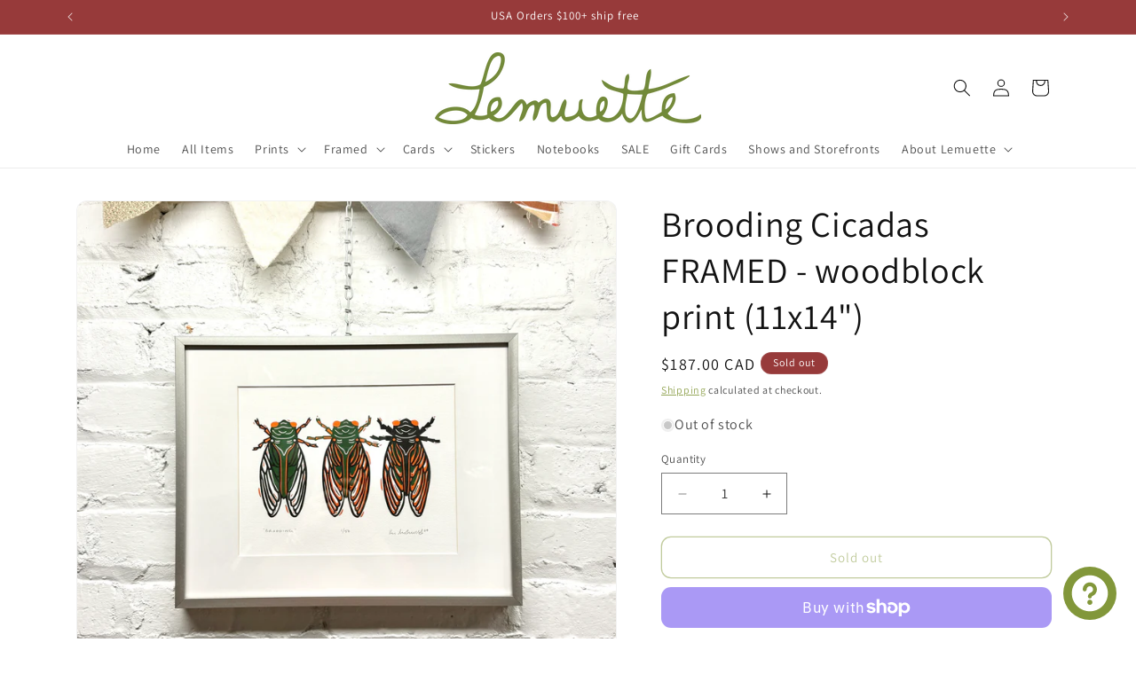

--- FILE ---
content_type: text/html; charset=utf-8
request_url: https://www.lemuette.com/en-ca/products/brooding-cicadas-framed-woodblock-print
body_size: 35778
content:
<!doctype html>
<html class="js" lang="en">
  <head>
    <meta charset="utf-8">
    <meta http-equiv="X-UA-Compatible" content="IE=edge">
    <meta name="viewport" content="width=device-width,initial-scale=1">
    <meta name="theme-color" content="">
    <link rel="canonical" href="https://www.lemuette.com/en-ca/products/brooding-cicadas-framed-woodblock-print"><link rel="icon" type="image/png" href="//www.lemuette.com/cdn/shop/files/L_Circle_Logo_d03f6314-4be4-4fc4-aadf-74095f6f9394.jpg?crop=center&height=32&v=1636996602&width=32"><link rel="preconnect" href="https://fonts.shopifycdn.com" crossorigin><title>
      Lemuette | Brooding Cicadas FRAMED Woodblock Print
</title>

    
      <meta name="description" content="&quot;Brooding&quot; is inspired by Brood XIII that is emerging here in Northern Illinois, and in Eastern Iowa and Southern Wisconsin. Cicadas are quite interesting little critters. They&#39;re very loud and kinda weird looking! Especially those shells they shed when they first pop out of the ground. These periodical critters only e">
    

    

<meta property="og:site_name" content="Lemuette">
<meta property="og:url" content="https://www.lemuette.com/en-ca/products/brooding-cicadas-framed-woodblock-print">
<meta property="og:title" content="Lemuette | Brooding Cicadas FRAMED Woodblock Print">
<meta property="og:type" content="product">
<meta property="og:description" content="&quot;Brooding&quot; is inspired by Brood XIII that is emerging here in Northern Illinois, and in Eastern Iowa and Southern Wisconsin. Cicadas are quite interesting little critters. They&#39;re very loud and kinda weird looking! Especially those shells they shed when they first pop out of the ground. These periodical critters only e"><meta property="og:image" content="http://www.lemuette.com/cdn/shop/files/C8F0BF31-CA38-4C73-99B0-9219DB5A73D7_1_201_a_046c4a08-7b72-416d-88d2-f44f0b93fee8.jpg?v=1718328187">
  <meta property="og:image:secure_url" content="https://www.lemuette.com/cdn/shop/files/C8F0BF31-CA38-4C73-99B0-9219DB5A73D7_1_201_a_046c4a08-7b72-416d-88d2-f44f0b93fee8.jpg?v=1718328187">
  <meta property="og:image:width" content="4284">
  <meta property="og:image:height" content="4284"><meta property="og:price:amount" content="187.00">
  <meta property="og:price:currency" content="CAD"><meta name="twitter:site" content="@lemuette"><meta name="twitter:card" content="summary_large_image">
<meta name="twitter:title" content="Lemuette | Brooding Cicadas FRAMED Woodblock Print">
<meta name="twitter:description" content="&quot;Brooding&quot; is inspired by Brood XIII that is emerging here in Northern Illinois, and in Eastern Iowa and Southern Wisconsin. Cicadas are quite interesting little critters. They&#39;re very loud and kinda weird looking! Especially those shells they shed when they first pop out of the ground. These periodical critters only e">


    <script src="//www.lemuette.com/cdn/shop/t/14/assets/constants.js?v=132983761750457495441765239408" defer="defer"></script>
    <script src="//www.lemuette.com/cdn/shop/t/14/assets/pubsub.js?v=25310214064522200911765239448" defer="defer"></script>
    <script src="//www.lemuette.com/cdn/shop/t/14/assets/global.js?v=7301445359237545521765239411" defer="defer"></script>
    <script src="//www.lemuette.com/cdn/shop/t/14/assets/details-disclosure.js?v=13653116266235556501765239409" defer="defer"></script>
    <script src="//www.lemuette.com/cdn/shop/t/14/assets/details-modal.js?v=25581673532751508451765239409" defer="defer"></script>
    <script src="//www.lemuette.com/cdn/shop/t/14/assets/search-form.js?v=133129549252120666541765239452" defer="defer"></script><script>window.performance && window.performance.mark && window.performance.mark('shopify.content_for_header.start');</script><meta name="facebook-domain-verification" content="64x4hbxgj3qj745jvbi7p0yrb6gjdu">
<meta id="shopify-digital-wallet" name="shopify-digital-wallet" content="/57664831678/digital_wallets/dialog">
<meta name="shopify-checkout-api-token" content="87584c8359b796ccf41044c11424ebb6">
<link rel="alternate" hreflang="x-default" href="https://www.lemuette.com/products/brooding-cicadas-framed-woodblock-print">
<link rel="alternate" hreflang="en" href="https://www.lemuette.com/products/brooding-cicadas-framed-woodblock-print">
<link rel="alternate" hreflang="en-AU" href="https://www.lemuette.com/en-au/products/brooding-cicadas-framed-woodblock-print">
<link rel="alternate" hreflang="en-CA" href="https://www.lemuette.com/en-ca/products/brooding-cicadas-framed-woodblock-print">
<link rel="alternate" hreflang="en-FR" href="https://www.lemuette.com/en-fr/products/brooding-cicadas-framed-woodblock-print">
<link rel="alternate" hreflang="en-DE" href="https://www.lemuette.com/en-de/products/brooding-cicadas-framed-woodblock-print">
<link rel="alternate" type="application/json+oembed" href="https://www.lemuette.com/en-ca/products/brooding-cicadas-framed-woodblock-print.oembed">
<script async="async" src="/checkouts/internal/preloads.js?locale=en-CA"></script>
<link rel="preconnect" href="https://shop.app" crossorigin="anonymous">
<script async="async" src="https://shop.app/checkouts/internal/preloads.js?locale=en-CA&shop_id=57664831678" crossorigin="anonymous"></script>
<script id="shopify-features" type="application/json">{"accessToken":"87584c8359b796ccf41044c11424ebb6","betas":["rich-media-storefront-analytics"],"domain":"www.lemuette.com","predictiveSearch":true,"shopId":57664831678,"locale":"en"}</script>
<script>var Shopify = Shopify || {};
Shopify.shop = "lemuette.myshopify.com";
Shopify.locale = "en";
Shopify.currency = {"active":"CAD","rate":"1.3820443"};
Shopify.country = "CA";
Shopify.theme = {"name":"Updated copy of Dawn 15.4.1","id":150124265662,"schema_name":"Dawn","schema_version":"15.4.1","theme_store_id":887,"role":"main"};
Shopify.theme.handle = "null";
Shopify.theme.style = {"id":null,"handle":null};
Shopify.cdnHost = "www.lemuette.com/cdn";
Shopify.routes = Shopify.routes || {};
Shopify.routes.root = "/en-ca/";</script>
<script type="module">!function(o){(o.Shopify=o.Shopify||{}).modules=!0}(window);</script>
<script>!function(o){function n(){var o=[];function n(){o.push(Array.prototype.slice.apply(arguments))}return n.q=o,n}var t=o.Shopify=o.Shopify||{};t.loadFeatures=n(),t.autoloadFeatures=n()}(window);</script>
<script>
  window.ShopifyPay = window.ShopifyPay || {};
  window.ShopifyPay.apiHost = "shop.app\/pay";
  window.ShopifyPay.redirectState = null;
</script>
<script id="shop-js-analytics" type="application/json">{"pageType":"product"}</script>
<script defer="defer" async type="module" src="//www.lemuette.com/cdn/shopifycloud/shop-js/modules/v2/client.init-shop-cart-sync_WVOgQShq.en.esm.js"></script>
<script defer="defer" async type="module" src="//www.lemuette.com/cdn/shopifycloud/shop-js/modules/v2/chunk.common_C_13GLB1.esm.js"></script>
<script defer="defer" async type="module" src="//www.lemuette.com/cdn/shopifycloud/shop-js/modules/v2/chunk.modal_CLfMGd0m.esm.js"></script>
<script type="module">
  await import("//www.lemuette.com/cdn/shopifycloud/shop-js/modules/v2/client.init-shop-cart-sync_WVOgQShq.en.esm.js");
await import("//www.lemuette.com/cdn/shopifycloud/shop-js/modules/v2/chunk.common_C_13GLB1.esm.js");
await import("//www.lemuette.com/cdn/shopifycloud/shop-js/modules/v2/chunk.modal_CLfMGd0m.esm.js");

  window.Shopify.SignInWithShop?.initShopCartSync?.({"fedCMEnabled":true,"windoidEnabled":true});

</script>
<script>
  window.Shopify = window.Shopify || {};
  if (!window.Shopify.featureAssets) window.Shopify.featureAssets = {};
  window.Shopify.featureAssets['shop-js'] = {"shop-cart-sync":["modules/v2/client.shop-cart-sync_DuR37GeY.en.esm.js","modules/v2/chunk.common_C_13GLB1.esm.js","modules/v2/chunk.modal_CLfMGd0m.esm.js"],"init-fed-cm":["modules/v2/client.init-fed-cm_BucUoe6W.en.esm.js","modules/v2/chunk.common_C_13GLB1.esm.js","modules/v2/chunk.modal_CLfMGd0m.esm.js"],"shop-toast-manager":["modules/v2/client.shop-toast-manager_B0JfrpKj.en.esm.js","modules/v2/chunk.common_C_13GLB1.esm.js","modules/v2/chunk.modal_CLfMGd0m.esm.js"],"init-shop-cart-sync":["modules/v2/client.init-shop-cart-sync_WVOgQShq.en.esm.js","modules/v2/chunk.common_C_13GLB1.esm.js","modules/v2/chunk.modal_CLfMGd0m.esm.js"],"shop-button":["modules/v2/client.shop-button_B_U3bv27.en.esm.js","modules/v2/chunk.common_C_13GLB1.esm.js","modules/v2/chunk.modal_CLfMGd0m.esm.js"],"init-windoid":["modules/v2/client.init-windoid_DuP9q_di.en.esm.js","modules/v2/chunk.common_C_13GLB1.esm.js","modules/v2/chunk.modal_CLfMGd0m.esm.js"],"shop-cash-offers":["modules/v2/client.shop-cash-offers_BmULhtno.en.esm.js","modules/v2/chunk.common_C_13GLB1.esm.js","modules/v2/chunk.modal_CLfMGd0m.esm.js"],"pay-button":["modules/v2/client.pay-button_CrPSEbOK.en.esm.js","modules/v2/chunk.common_C_13GLB1.esm.js","modules/v2/chunk.modal_CLfMGd0m.esm.js"],"init-customer-accounts":["modules/v2/client.init-customer-accounts_jNk9cPYQ.en.esm.js","modules/v2/client.shop-login-button_DJ5ldayH.en.esm.js","modules/v2/chunk.common_C_13GLB1.esm.js","modules/v2/chunk.modal_CLfMGd0m.esm.js"],"avatar":["modules/v2/client.avatar_BTnouDA3.en.esm.js"],"checkout-modal":["modules/v2/client.checkout-modal_pBPyh9w8.en.esm.js","modules/v2/chunk.common_C_13GLB1.esm.js","modules/v2/chunk.modal_CLfMGd0m.esm.js"],"init-shop-for-new-customer-accounts":["modules/v2/client.init-shop-for-new-customer-accounts_BUoCy7a5.en.esm.js","modules/v2/client.shop-login-button_DJ5ldayH.en.esm.js","modules/v2/chunk.common_C_13GLB1.esm.js","modules/v2/chunk.modal_CLfMGd0m.esm.js"],"init-customer-accounts-sign-up":["modules/v2/client.init-customer-accounts-sign-up_CnczCz9H.en.esm.js","modules/v2/client.shop-login-button_DJ5ldayH.en.esm.js","modules/v2/chunk.common_C_13GLB1.esm.js","modules/v2/chunk.modal_CLfMGd0m.esm.js"],"init-shop-email-lookup-coordinator":["modules/v2/client.init-shop-email-lookup-coordinator_CzjY5t9o.en.esm.js","modules/v2/chunk.common_C_13GLB1.esm.js","modules/v2/chunk.modal_CLfMGd0m.esm.js"],"shop-follow-button":["modules/v2/client.shop-follow-button_CsYC63q7.en.esm.js","modules/v2/chunk.common_C_13GLB1.esm.js","modules/v2/chunk.modal_CLfMGd0m.esm.js"],"shop-login-button":["modules/v2/client.shop-login-button_DJ5ldayH.en.esm.js","modules/v2/chunk.common_C_13GLB1.esm.js","modules/v2/chunk.modal_CLfMGd0m.esm.js"],"shop-login":["modules/v2/client.shop-login_B9ccPdmx.en.esm.js","modules/v2/chunk.common_C_13GLB1.esm.js","modules/v2/chunk.modal_CLfMGd0m.esm.js"],"lead-capture":["modules/v2/client.lead-capture_D0K_KgYb.en.esm.js","modules/v2/chunk.common_C_13GLB1.esm.js","modules/v2/chunk.modal_CLfMGd0m.esm.js"],"payment-terms":["modules/v2/client.payment-terms_BWmiNN46.en.esm.js","modules/v2/chunk.common_C_13GLB1.esm.js","modules/v2/chunk.modal_CLfMGd0m.esm.js"]};
</script>
<script id="__st">var __st={"a":57664831678,"offset":-21600,"reqid":"63d0ff0d-00f1-41ae-b141-352c7b464d96-1769546060","pageurl":"www.lemuette.com\/en-ca\/products\/brooding-cicadas-framed-woodblock-print","u":"cb495301aac0","p":"product","rtyp":"product","rid":8214160408766};</script>
<script>window.ShopifyPaypalV4VisibilityTracking = true;</script>
<script id="captcha-bootstrap">!function(){'use strict';const t='contact',e='account',n='new_comment',o=[[t,t],['blogs',n],['comments',n],[t,'customer']],c=[[e,'customer_login'],[e,'guest_login'],[e,'recover_customer_password'],[e,'create_customer']],r=t=>t.map((([t,e])=>`form[action*='/${t}']:not([data-nocaptcha='true']) input[name='form_type'][value='${e}']`)).join(','),a=t=>()=>t?[...document.querySelectorAll(t)].map((t=>t.form)):[];function s(){const t=[...o],e=r(t);return a(e)}const i='password',u='form_key',d=['recaptcha-v3-token','g-recaptcha-response','h-captcha-response',i],f=()=>{try{return window.sessionStorage}catch{return}},m='__shopify_v',_=t=>t.elements[u];function p(t,e,n=!1){try{const o=window.sessionStorage,c=JSON.parse(o.getItem(e)),{data:r}=function(t){const{data:e,action:n}=t;return t[m]||n?{data:e,action:n}:{data:t,action:n}}(c);for(const[e,n]of Object.entries(r))t.elements[e]&&(t.elements[e].value=n);n&&o.removeItem(e)}catch(o){console.error('form repopulation failed',{error:o})}}const l='form_type',E='cptcha';function T(t){t.dataset[E]=!0}const w=window,h=w.document,L='Shopify',v='ce_forms',y='captcha';let A=!1;((t,e)=>{const n=(g='f06e6c50-85a8-45c8-87d0-21a2b65856fe',I='https://cdn.shopify.com/shopifycloud/storefront-forms-hcaptcha/ce_storefront_forms_captcha_hcaptcha.v1.5.2.iife.js',D={infoText:'Protected by hCaptcha',privacyText:'Privacy',termsText:'Terms'},(t,e,n)=>{const o=w[L][v],c=o.bindForm;if(c)return c(t,g,e,D).then(n);var r;o.q.push([[t,g,e,D],n]),r=I,A||(h.body.append(Object.assign(h.createElement('script'),{id:'captcha-provider',async:!0,src:r})),A=!0)});var g,I,D;w[L]=w[L]||{},w[L][v]=w[L][v]||{},w[L][v].q=[],w[L][y]=w[L][y]||{},w[L][y].protect=function(t,e){n(t,void 0,e),T(t)},Object.freeze(w[L][y]),function(t,e,n,w,h,L){const[v,y,A,g]=function(t,e,n){const i=e?o:[],u=t?c:[],d=[...i,...u],f=r(d),m=r(i),_=r(d.filter((([t,e])=>n.includes(e))));return[a(f),a(m),a(_),s()]}(w,h,L),I=t=>{const e=t.target;return e instanceof HTMLFormElement?e:e&&e.form},D=t=>v().includes(t);t.addEventListener('submit',(t=>{const e=I(t);if(!e)return;const n=D(e)&&!e.dataset.hcaptchaBound&&!e.dataset.recaptchaBound,o=_(e),c=g().includes(e)&&(!o||!o.value);(n||c)&&t.preventDefault(),c&&!n&&(function(t){try{if(!f())return;!function(t){const e=f();if(!e)return;const n=_(t);if(!n)return;const o=n.value;o&&e.removeItem(o)}(t);const e=Array.from(Array(32),(()=>Math.random().toString(36)[2])).join('');!function(t,e){_(t)||t.append(Object.assign(document.createElement('input'),{type:'hidden',name:u})),t.elements[u].value=e}(t,e),function(t,e){const n=f();if(!n)return;const o=[...t.querySelectorAll(`input[type='${i}']`)].map((({name:t})=>t)),c=[...d,...o],r={};for(const[a,s]of new FormData(t).entries())c.includes(a)||(r[a]=s);n.setItem(e,JSON.stringify({[m]:1,action:t.action,data:r}))}(t,e)}catch(e){console.error('failed to persist form',e)}}(e),e.submit())}));const S=(t,e)=>{t&&!t.dataset[E]&&(n(t,e.some((e=>e===t))),T(t))};for(const o of['focusin','change'])t.addEventListener(o,(t=>{const e=I(t);D(e)&&S(e,y())}));const B=e.get('form_key'),M=e.get(l),P=B&&M;t.addEventListener('DOMContentLoaded',(()=>{const t=y();if(P)for(const e of t)e.elements[l].value===M&&p(e,B);[...new Set([...A(),...v().filter((t=>'true'===t.dataset.shopifyCaptcha))])].forEach((e=>S(e,t)))}))}(h,new URLSearchParams(w.location.search),n,t,e,['guest_login'])})(!0,!0)}();</script>
<script integrity="sha256-4kQ18oKyAcykRKYeNunJcIwy7WH5gtpwJnB7kiuLZ1E=" data-source-attribution="shopify.loadfeatures" defer="defer" src="//www.lemuette.com/cdn/shopifycloud/storefront/assets/storefront/load_feature-a0a9edcb.js" crossorigin="anonymous"></script>
<script crossorigin="anonymous" defer="defer" src="//www.lemuette.com/cdn/shopifycloud/storefront/assets/shopify_pay/storefront-65b4c6d7.js?v=20250812"></script>
<script data-source-attribution="shopify.dynamic_checkout.dynamic.init">var Shopify=Shopify||{};Shopify.PaymentButton=Shopify.PaymentButton||{isStorefrontPortableWallets:!0,init:function(){window.Shopify.PaymentButton.init=function(){};var t=document.createElement("script");t.src="https://www.lemuette.com/cdn/shopifycloud/portable-wallets/latest/portable-wallets.en.js",t.type="module",document.head.appendChild(t)}};
</script>
<script data-source-attribution="shopify.dynamic_checkout.buyer_consent">
  function portableWalletsHideBuyerConsent(e){var t=document.getElementById("shopify-buyer-consent"),n=document.getElementById("shopify-subscription-policy-button");t&&n&&(t.classList.add("hidden"),t.setAttribute("aria-hidden","true"),n.removeEventListener("click",e))}function portableWalletsShowBuyerConsent(e){var t=document.getElementById("shopify-buyer-consent"),n=document.getElementById("shopify-subscription-policy-button");t&&n&&(t.classList.remove("hidden"),t.removeAttribute("aria-hidden"),n.addEventListener("click",e))}window.Shopify?.PaymentButton&&(window.Shopify.PaymentButton.hideBuyerConsent=portableWalletsHideBuyerConsent,window.Shopify.PaymentButton.showBuyerConsent=portableWalletsShowBuyerConsent);
</script>
<script>
  function portableWalletsCleanup(e){e&&e.src&&console.error("Failed to load portable wallets script "+e.src);var t=document.querySelectorAll("shopify-accelerated-checkout .shopify-payment-button__skeleton, shopify-accelerated-checkout-cart .wallet-cart-button__skeleton"),e=document.getElementById("shopify-buyer-consent");for(let e=0;e<t.length;e++)t[e].remove();e&&e.remove()}function portableWalletsNotLoadedAsModule(e){e instanceof ErrorEvent&&"string"==typeof e.message&&e.message.includes("import.meta")&&"string"==typeof e.filename&&e.filename.includes("portable-wallets")&&(window.removeEventListener("error",portableWalletsNotLoadedAsModule),window.Shopify.PaymentButton.failedToLoad=e,"loading"===document.readyState?document.addEventListener("DOMContentLoaded",window.Shopify.PaymentButton.init):window.Shopify.PaymentButton.init())}window.addEventListener("error",portableWalletsNotLoadedAsModule);
</script>

<script type="module" src="https://www.lemuette.com/cdn/shopifycloud/portable-wallets/latest/portable-wallets.en.js" onError="portableWalletsCleanup(this)" crossorigin="anonymous"></script>
<script nomodule>
  document.addEventListener("DOMContentLoaded", portableWalletsCleanup);
</script>

<script id='scb4127' type='text/javascript' async='' src='https://www.lemuette.com/cdn/shopifycloud/privacy-banner/storefront-banner.js'></script><link id="shopify-accelerated-checkout-styles" rel="stylesheet" media="screen" href="https://www.lemuette.com/cdn/shopifycloud/portable-wallets/latest/accelerated-checkout-backwards-compat.css" crossorigin="anonymous">
<style id="shopify-accelerated-checkout-cart">
        #shopify-buyer-consent {
  margin-top: 1em;
  display: inline-block;
  width: 100%;
}

#shopify-buyer-consent.hidden {
  display: none;
}

#shopify-subscription-policy-button {
  background: none;
  border: none;
  padding: 0;
  text-decoration: underline;
  font-size: inherit;
  cursor: pointer;
}

#shopify-subscription-policy-button::before {
  box-shadow: none;
}

      </style>
<script id="sections-script" data-sections="header" defer="defer" src="//www.lemuette.com/cdn/shop/t/14/compiled_assets/scripts.js?v=1160"></script>
<script>window.performance && window.performance.mark && window.performance.mark('shopify.content_for_header.end');</script>


    <style data-shopify>
      @font-face {
  font-family: Assistant;
  font-weight: 400;
  font-style: normal;
  font-display: swap;
  src: url("//www.lemuette.com/cdn/fonts/assistant/assistant_n4.9120912a469cad1cc292572851508ca49d12e768.woff2") format("woff2"),
       url("//www.lemuette.com/cdn/fonts/assistant/assistant_n4.6e9875ce64e0fefcd3f4446b7ec9036b3ddd2985.woff") format("woff");
}

      @font-face {
  font-family: Assistant;
  font-weight: 700;
  font-style: normal;
  font-display: swap;
  src: url("//www.lemuette.com/cdn/fonts/assistant/assistant_n7.bf44452348ec8b8efa3aa3068825305886b1c83c.woff2") format("woff2"),
       url("//www.lemuette.com/cdn/fonts/assistant/assistant_n7.0c887fee83f6b3bda822f1150b912c72da0f7b64.woff") format("woff");
}

      
      
      @font-face {
  font-family: Assistant;
  font-weight: 400;
  font-style: normal;
  font-display: swap;
  src: url("//www.lemuette.com/cdn/fonts/assistant/assistant_n4.9120912a469cad1cc292572851508ca49d12e768.woff2") format("woff2"),
       url("//www.lemuette.com/cdn/fonts/assistant/assistant_n4.6e9875ce64e0fefcd3f4446b7ec9036b3ddd2985.woff") format("woff");
}


      
        :root,
        .color-background-1 {
          --color-background: 255,255,255;
        
          --gradient-background: #ffffff;
        

        

        --color-foreground: 18,18,18;
        --color-background-contrast: 191,191,191;
        --color-shadow: 18,18,18;
        --color-button: 130,151,58;
        --color-button-text: 255,255,255;
        --color-secondary-button: 255,255,255;
        --color-secondary-button-text: 130,151,58;
        --color-link: 130,151,58;
        --color-badge-foreground: 18,18,18;
        --color-badge-background: 255,255,255;
        --color-badge-border: 18,18,18;
        --payment-terms-background-color: rgb(255 255 255);
      }
      
        
        .color-background-2 {
          --color-background: 243,243,243;
        
          --gradient-background: #f3f3f3;
        

        

        --color-foreground: 18,18,18;
        --color-background-contrast: 179,179,179;
        --color-shadow: 18,18,18;
        --color-button: 18,18,18;
        --color-button-text: 243,243,243;
        --color-secondary-button: 243,243,243;
        --color-secondary-button-text: 18,18,18;
        --color-link: 18,18,18;
        --color-badge-foreground: 18,18,18;
        --color-badge-background: 243,243,243;
        --color-badge-border: 18,18,18;
        --payment-terms-background-color: rgb(243 243 243);
      }
      
        
        .color-inverse {
          --color-background: 18,18,18;
        
          --gradient-background: #121212;
        

        

        --color-foreground: 255,255,255;
        --color-background-contrast: 146,146,146;
        --color-shadow: 18,18,18;
        --color-button: 255,255,255;
        --color-button-text: 18,18,18;
        --color-secondary-button: 18,18,18;
        --color-secondary-button-text: 255,255,255;
        --color-link: 255,255,255;
        --color-badge-foreground: 255,255,255;
        --color-badge-background: 18,18,18;
        --color-badge-border: 255,255,255;
        --payment-terms-background-color: rgb(18 18 18);
      }
      
        
        .color-accent-1 {
          --color-background: 151,58,58;
        
          --gradient-background: #973a3a;
        

        

        --color-foreground: 255,255,255;
        --color-background-contrast: 59,23,23;
        --color-shadow: 18,18,18;
        --color-button: 255,255,255;
        --color-button-text: 130,151,58;
        --color-secondary-button: 151,58,58;
        --color-secondary-button-text: 255,255,255;
        --color-link: 255,255,255;
        --color-badge-foreground: 255,255,255;
        --color-badge-background: 151,58,58;
        --color-badge-border: 255,255,255;
        --payment-terms-background-color: rgb(151 58 58);
      }
      
        
        .color-accent-2 {
          --color-background: 130,151,58;
        
          --gradient-background: #82973a;
        

        

        --color-foreground: 255,255,255;
        --color-background-contrast: 51,59,23;
        --color-shadow: 18,18,18;
        --color-button: 255,255,255;
        --color-button-text: 130,151,58;
        --color-secondary-button: 130,151,58;
        --color-secondary-button-text: 255,255,255;
        --color-link: 255,255,255;
        --color-badge-foreground: 255,255,255;
        --color-badge-background: 130,151,58;
        --color-badge-border: 255,255,255;
        --payment-terms-background-color: rgb(130 151 58);
      }
      

      body, .color-background-1, .color-background-2, .color-inverse, .color-accent-1, .color-accent-2 {
        color: rgba(var(--color-foreground), 0.75);
        background-color: rgb(var(--color-background));
      }

      :root {
        --font-body-family: Assistant, sans-serif;
        --font-body-style: normal;
        --font-body-weight: 400;
        --font-body-weight-bold: 700;

        --font-heading-family: Assistant, sans-serif;
        --font-heading-style: normal;
        --font-heading-weight: 400;

        --font-body-scale: 1.0;
        --font-heading-scale: 1.0;

        --media-padding: px;
        --media-border-opacity: 0.05;
        --media-border-width: 1px;
        --media-radius: 12px;
        --media-shadow-opacity: 0.0;
        --media-shadow-horizontal-offset: 0px;
        --media-shadow-vertical-offset: -40px;
        --media-shadow-blur-radius: 5px;
        --media-shadow-visible: 0;

        --page-width: 120rem;
        --page-width-margin: 0rem;

        --product-card-image-padding: 0.0rem;
        --product-card-corner-radius: 1.2rem;
        --product-card-text-alignment: center;
        --product-card-border-width: 0.1rem;
        --product-card-border-opacity: 0.55;
        --product-card-shadow-opacity: 0.0;
        --product-card-shadow-visible: 0;
        --product-card-shadow-horizontal-offset: -1.6rem;
        --product-card-shadow-vertical-offset: 0.4rem;
        --product-card-shadow-blur-radius: 0.0rem;

        --collection-card-image-padding: 0.0rem;
        --collection-card-corner-radius: 0.0rem;
        --collection-card-text-alignment: left;
        --collection-card-border-width: 0.0rem;
        --collection-card-border-opacity: 0.0;
        --collection-card-shadow-opacity: 0.1;
        --collection-card-shadow-visible: 1;
        --collection-card-shadow-horizontal-offset: 0.0rem;
        --collection-card-shadow-vertical-offset: 0.0rem;
        --collection-card-shadow-blur-radius: 0.0rem;

        --blog-card-image-padding: 0.0rem;
        --blog-card-corner-radius: 0.0rem;
        --blog-card-text-alignment: left;
        --blog-card-border-width: 0.0rem;
        --blog-card-border-opacity: 0.0;
        --blog-card-shadow-opacity: 0.1;
        --blog-card-shadow-visible: 1;
        --blog-card-shadow-horizontal-offset: 0.0rem;
        --blog-card-shadow-vertical-offset: 0.0rem;
        --blog-card-shadow-blur-radius: 0.0rem;

        --badge-corner-radius: 1.2rem;

        --popup-border-width: 1px;
        --popup-border-opacity: 0.1;
        --popup-corner-radius: 10px;
        --popup-shadow-opacity: 0.0;
        --popup-shadow-horizontal-offset: 0px;
        --popup-shadow-vertical-offset: 4px;
        --popup-shadow-blur-radius: 5px;

        --drawer-border-width: 1px;
        --drawer-border-opacity: 0.1;
        --drawer-shadow-opacity: 0.0;
        --drawer-shadow-horizontal-offset: 0px;
        --drawer-shadow-vertical-offset: 4px;
        --drawer-shadow-blur-radius: 5px;

        --spacing-sections-desktop: 0px;
        --spacing-sections-mobile: 0px;

        --grid-desktop-vertical-spacing: 8px;
        --grid-desktop-horizontal-spacing: 8px;
        --grid-mobile-vertical-spacing: 4px;
        --grid-mobile-horizontal-spacing: 4px;

        --text-boxes-border-opacity: 0.1;
        --text-boxes-border-width: 0px;
        --text-boxes-radius: 10px;
        --text-boxes-shadow-opacity: 0.0;
        --text-boxes-shadow-visible: 0;
        --text-boxes-shadow-horizontal-offset: 0px;
        --text-boxes-shadow-vertical-offset: 4px;
        --text-boxes-shadow-blur-radius: 5px;

        --buttons-radius: 10px;
        --buttons-radius-outset: 11px;
        --buttons-border-width: 1px;
        --buttons-border-opacity: 1.0;
        --buttons-shadow-opacity: 0.0;
        --buttons-shadow-visible: 0;
        --buttons-shadow-horizontal-offset: 0px;
        --buttons-shadow-vertical-offset: 4px;
        --buttons-shadow-blur-radius: 5px;
        --buttons-border-offset: 0.3px;

        --inputs-radius: 0px;
        --inputs-border-width: 1px;
        --inputs-border-opacity: 0.55;
        --inputs-shadow-opacity: 0.0;
        --inputs-shadow-horizontal-offset: 0px;
        --inputs-margin-offset: 0px;
        --inputs-shadow-vertical-offset: 4px;
        --inputs-shadow-blur-radius: 5px;
        --inputs-radius-outset: 0px;

        --variant-pills-radius: 12px;
        --variant-pills-border-width: 1px;
        --variant-pills-border-opacity: 0.55;
        --variant-pills-shadow-opacity: 0.0;
        --variant-pills-shadow-horizontal-offset: 0px;
        --variant-pills-shadow-vertical-offset: 4px;
        --variant-pills-shadow-blur-radius: 5px;
      }

      *,
      *::before,
      *::after {
        box-sizing: inherit;
      }

      html {
        box-sizing: border-box;
        font-size: calc(var(--font-body-scale) * 62.5%);
        height: 100%;
      }

      body {
        display: grid;
        grid-template-rows: auto auto 1fr auto;
        grid-template-columns: 100%;
        min-height: 100%;
        margin: 0;
        font-size: 1.5rem;
        letter-spacing: 0.06rem;
        line-height: calc(1 + 0.8 / var(--font-body-scale));
        font-family: var(--font-body-family);
        font-style: var(--font-body-style);
        font-weight: var(--font-body-weight);
      }

      @media screen and (min-width: 750px) {
        body {
          font-size: 1.6rem;
        }
      }
    </style>

    <link href="//www.lemuette.com/cdn/shop/t/14/assets/base.css?v=104591167569317481521765243137" rel="stylesheet" type="text/css" media="all" />
    <link rel="stylesheet" href="//www.lemuette.com/cdn/shop/t/14/assets/component-cart-items.css?v=13033300910818915211765239395" media="print" onload="this.media='all'"><link href="//www.lemuette.com/cdn/shop/t/14/assets/component-cart-drawer.css?v=39223250576183958541765239394" rel="stylesheet" type="text/css" media="all" />
      <link href="//www.lemuette.com/cdn/shop/t/14/assets/component-cart.css?v=164708765130180853531765239396" rel="stylesheet" type="text/css" media="all" />
      <link href="//www.lemuette.com/cdn/shop/t/14/assets/component-totals.css?v=15906652033866631521765239407" rel="stylesheet" type="text/css" media="all" />
      <link href="//www.lemuette.com/cdn/shop/t/14/assets/component-price.css?v=47596247576480123001765239403" rel="stylesheet" type="text/css" media="all" />
      <link href="//www.lemuette.com/cdn/shop/t/14/assets/component-discounts.css?v=152760482443307489271765239397" rel="stylesheet" type="text/css" media="all" />

      <link rel="preload" as="font" href="//www.lemuette.com/cdn/fonts/assistant/assistant_n4.9120912a469cad1cc292572851508ca49d12e768.woff2" type="font/woff2" crossorigin>
      

      <link rel="preload" as="font" href="//www.lemuette.com/cdn/fonts/assistant/assistant_n4.9120912a469cad1cc292572851508ca49d12e768.woff2" type="font/woff2" crossorigin>
      
<link href="//www.lemuette.com/cdn/shop/t/14/assets/component-localization-form.css?v=170315343355214948141765239399" rel="stylesheet" type="text/css" media="all" />
      <script src="//www.lemuette.com/cdn/shop/t/14/assets/localization-form.js?v=144176611646395275351765239443" defer="defer"></script><link
        rel="stylesheet"
        href="//www.lemuette.com/cdn/shop/t/14/assets/component-predictive-search.css?v=118923337488134913561765239402"
        media="print"
        onload="this.media='all'"
      ><script>
      if (Shopify.designMode) {
        document.documentElement.classList.add('shopify-design-mode');
      }
    </script>
  <!-- BEGIN app block: shopify://apps/dc-order-limits/blocks/preorder-app-embed/31798c03-8451-4b34-b6bd-53a41ce1a967 --><script id="dash-preorder-data">
  window.DashPreorders = {
    productVariants: {
      <!-- BEGIN app snippet: product-preorder-json -->
  
  44304942366910 : {
    id: 44304942366910,
    title: 'Default Title',
    inventoryQuantity: 0,
    inventoryPolicy: 'deny',
    sellingPlans: [],
    
      preorderActive: false,
      shippingDate: null,
      shippingDateFormatted: null,
      preorderLimit: null,
      preorderType: null
    
  },

<!-- END app snippet -->
    },
    settings: {
      buttonText: 'Pre-order',
      buttonTextNow: 'Pre-order now',
      buttonTextEnded: 'Pre-order ended',
      buttonTextBuyWith: 'Pre-order with',
      shippingPolicyText: 'Expected to ship by {ship_date}',
      shippingDateFormat: '%B %e, %Y',
      shippingPolicyColour: '#dd1d1d',
      lineItemPropProductTypeKey: 'Product type',
      lineItemPropProductTypeValue: 'Preorder',
      lineItemPropShipByText: 'Ships by',
      productFormSelector: 'form[action*=\'cart/Add\' i]'
    }
  };
</script>


<!-- END app block --><script src="https://cdn.shopify.com/extensions/e8878072-2f6b-4e89-8082-94b04320908d/inbox-1254/assets/inbox-chat-loader.js" type="text/javascript" defer="defer"></script>
<script src="https://cdn.shopify.com/extensions/019be7f9-8d9b-7c69-b5c1-a15b3ab2af9a/dash-checkout-58/assets/preorder.min.js" type="text/javascript" defer="defer"></script>
<link href="https://monorail-edge.shopifysvc.com" rel="dns-prefetch">
<script>(function(){if ("sendBeacon" in navigator && "performance" in window) {try {var session_token_from_headers = performance.getEntriesByType('navigation')[0].serverTiming.find(x => x.name == '_s').description;} catch {var session_token_from_headers = undefined;}var session_cookie_matches = document.cookie.match(/_shopify_s=([^;]*)/);var session_token_from_cookie = session_cookie_matches && session_cookie_matches.length === 2 ? session_cookie_matches[1] : "";var session_token = session_token_from_headers || session_token_from_cookie || "";function handle_abandonment_event(e) {var entries = performance.getEntries().filter(function(entry) {return /monorail-edge.shopifysvc.com/.test(entry.name);});if (!window.abandonment_tracked && entries.length === 0) {window.abandonment_tracked = true;var currentMs = Date.now();var navigation_start = performance.timing.navigationStart;var payload = {shop_id: 57664831678,url: window.location.href,navigation_start,duration: currentMs - navigation_start,session_token,page_type: "product"};window.navigator.sendBeacon("https://monorail-edge.shopifysvc.com/v1/produce", JSON.stringify({schema_id: "online_store_buyer_site_abandonment/1.1",payload: payload,metadata: {event_created_at_ms: currentMs,event_sent_at_ms: currentMs}}));}}window.addEventListener('pagehide', handle_abandonment_event);}}());</script>
<script id="web-pixels-manager-setup">(function e(e,d,r,n,o){if(void 0===o&&(o={}),!Boolean(null===(a=null===(i=window.Shopify)||void 0===i?void 0:i.analytics)||void 0===a?void 0:a.replayQueue)){var i,a;window.Shopify=window.Shopify||{};var t=window.Shopify;t.analytics=t.analytics||{};var s=t.analytics;s.replayQueue=[],s.publish=function(e,d,r){return s.replayQueue.push([e,d,r]),!0};try{self.performance.mark("wpm:start")}catch(e){}var l=function(){var e={modern:/Edge?\/(1{2}[4-9]|1[2-9]\d|[2-9]\d{2}|\d{4,})\.\d+(\.\d+|)|Firefox\/(1{2}[4-9]|1[2-9]\d|[2-9]\d{2}|\d{4,})\.\d+(\.\d+|)|Chrom(ium|e)\/(9{2}|\d{3,})\.\d+(\.\d+|)|(Maci|X1{2}).+ Version\/(15\.\d+|(1[6-9]|[2-9]\d|\d{3,})\.\d+)([,.]\d+|)( \(\w+\)|)( Mobile\/\w+|) Safari\/|Chrome.+OPR\/(9{2}|\d{3,})\.\d+\.\d+|(CPU[ +]OS|iPhone[ +]OS|CPU[ +]iPhone|CPU IPhone OS|CPU iPad OS)[ +]+(15[._]\d+|(1[6-9]|[2-9]\d|\d{3,})[._]\d+)([._]\d+|)|Android:?[ /-](13[3-9]|1[4-9]\d|[2-9]\d{2}|\d{4,})(\.\d+|)(\.\d+|)|Android.+Firefox\/(13[5-9]|1[4-9]\d|[2-9]\d{2}|\d{4,})\.\d+(\.\d+|)|Android.+Chrom(ium|e)\/(13[3-9]|1[4-9]\d|[2-9]\d{2}|\d{4,})\.\d+(\.\d+|)|SamsungBrowser\/([2-9]\d|\d{3,})\.\d+/,legacy:/Edge?\/(1[6-9]|[2-9]\d|\d{3,})\.\d+(\.\d+|)|Firefox\/(5[4-9]|[6-9]\d|\d{3,})\.\d+(\.\d+|)|Chrom(ium|e)\/(5[1-9]|[6-9]\d|\d{3,})\.\d+(\.\d+|)([\d.]+$|.*Safari\/(?![\d.]+ Edge\/[\d.]+$))|(Maci|X1{2}).+ Version\/(10\.\d+|(1[1-9]|[2-9]\d|\d{3,})\.\d+)([,.]\d+|)( \(\w+\)|)( Mobile\/\w+|) Safari\/|Chrome.+OPR\/(3[89]|[4-9]\d|\d{3,})\.\d+\.\d+|(CPU[ +]OS|iPhone[ +]OS|CPU[ +]iPhone|CPU IPhone OS|CPU iPad OS)[ +]+(10[._]\d+|(1[1-9]|[2-9]\d|\d{3,})[._]\d+)([._]\d+|)|Android:?[ /-](13[3-9]|1[4-9]\d|[2-9]\d{2}|\d{4,})(\.\d+|)(\.\d+|)|Mobile Safari.+OPR\/([89]\d|\d{3,})\.\d+\.\d+|Android.+Firefox\/(13[5-9]|1[4-9]\d|[2-9]\d{2}|\d{4,})\.\d+(\.\d+|)|Android.+Chrom(ium|e)\/(13[3-9]|1[4-9]\d|[2-9]\d{2}|\d{4,})\.\d+(\.\d+|)|Android.+(UC? ?Browser|UCWEB|U3)[ /]?(15\.([5-9]|\d{2,})|(1[6-9]|[2-9]\d|\d{3,})\.\d+)\.\d+|SamsungBrowser\/(5\.\d+|([6-9]|\d{2,})\.\d+)|Android.+MQ{2}Browser\/(14(\.(9|\d{2,})|)|(1[5-9]|[2-9]\d|\d{3,})(\.\d+|))(\.\d+|)|K[Aa][Ii]OS\/(3\.\d+|([4-9]|\d{2,})\.\d+)(\.\d+|)/},d=e.modern,r=e.legacy,n=navigator.userAgent;return n.match(d)?"modern":n.match(r)?"legacy":"unknown"}(),u="modern"===l?"modern":"legacy",c=(null!=n?n:{modern:"",legacy:""})[u],f=function(e){return[e.baseUrl,"/wpm","/b",e.hashVersion,"modern"===e.buildTarget?"m":"l",".js"].join("")}({baseUrl:d,hashVersion:r,buildTarget:u}),m=function(e){var d=e.version,r=e.bundleTarget,n=e.surface,o=e.pageUrl,i=e.monorailEndpoint;return{emit:function(e){var a=e.status,t=e.errorMsg,s=(new Date).getTime(),l=JSON.stringify({metadata:{event_sent_at_ms:s},events:[{schema_id:"web_pixels_manager_load/3.1",payload:{version:d,bundle_target:r,page_url:o,status:a,surface:n,error_msg:t},metadata:{event_created_at_ms:s}}]});if(!i)return console&&console.warn&&console.warn("[Web Pixels Manager] No Monorail endpoint provided, skipping logging."),!1;try{return self.navigator.sendBeacon.bind(self.navigator)(i,l)}catch(e){}var u=new XMLHttpRequest;try{return u.open("POST",i,!0),u.setRequestHeader("Content-Type","text/plain"),u.send(l),!0}catch(e){return console&&console.warn&&console.warn("[Web Pixels Manager] Got an unhandled error while logging to Monorail."),!1}}}}({version:r,bundleTarget:l,surface:e.surface,pageUrl:self.location.href,monorailEndpoint:e.monorailEndpoint});try{o.browserTarget=l,function(e){var d=e.src,r=e.async,n=void 0===r||r,o=e.onload,i=e.onerror,a=e.sri,t=e.scriptDataAttributes,s=void 0===t?{}:t,l=document.createElement("script"),u=document.querySelector("head"),c=document.querySelector("body");if(l.async=n,l.src=d,a&&(l.integrity=a,l.crossOrigin="anonymous"),s)for(var f in s)if(Object.prototype.hasOwnProperty.call(s,f))try{l.dataset[f]=s[f]}catch(e){}if(o&&l.addEventListener("load",o),i&&l.addEventListener("error",i),u)u.appendChild(l);else{if(!c)throw new Error("Did not find a head or body element to append the script");c.appendChild(l)}}({src:f,async:!0,onload:function(){if(!function(){var e,d;return Boolean(null===(d=null===(e=window.Shopify)||void 0===e?void 0:e.analytics)||void 0===d?void 0:d.initialized)}()){var d=window.webPixelsManager.init(e)||void 0;if(d){var r=window.Shopify.analytics;r.replayQueue.forEach((function(e){var r=e[0],n=e[1],o=e[2];d.publishCustomEvent(r,n,o)})),r.replayQueue=[],r.publish=d.publishCustomEvent,r.visitor=d.visitor,r.initialized=!0}}},onerror:function(){return m.emit({status:"failed",errorMsg:"".concat(f," has failed to load")})},sri:function(e){var d=/^sha384-[A-Za-z0-9+/=]+$/;return"string"==typeof e&&d.test(e)}(c)?c:"",scriptDataAttributes:o}),m.emit({status:"loading"})}catch(e){m.emit({status:"failed",errorMsg:(null==e?void 0:e.message)||"Unknown error"})}}})({shopId: 57664831678,storefrontBaseUrl: "https://www.lemuette.com",extensionsBaseUrl: "https://extensions.shopifycdn.com/cdn/shopifycloud/web-pixels-manager",monorailEndpoint: "https://monorail-edge.shopifysvc.com/unstable/produce_batch",surface: "storefront-renderer",enabledBetaFlags: ["2dca8a86"],webPixelsConfigList: [{"id":"262275262","configuration":"{\"pixel_id\":\"154348440442850\",\"pixel_type\":\"facebook_pixel\",\"metaapp_system_user_token\":\"-\"}","eventPayloadVersion":"v1","runtimeContext":"OPEN","scriptVersion":"ca16bc87fe92b6042fbaa3acc2fbdaa6","type":"APP","apiClientId":2329312,"privacyPurposes":["ANALYTICS","MARKETING","SALE_OF_DATA"],"dataSharingAdjustments":{"protectedCustomerApprovalScopes":["read_customer_address","read_customer_email","read_customer_name","read_customer_personal_data","read_customer_phone"]}},{"id":"shopify-app-pixel","configuration":"{}","eventPayloadVersion":"v1","runtimeContext":"STRICT","scriptVersion":"0450","apiClientId":"shopify-pixel","type":"APP","privacyPurposes":["ANALYTICS","MARKETING"]},{"id":"shopify-custom-pixel","eventPayloadVersion":"v1","runtimeContext":"LAX","scriptVersion":"0450","apiClientId":"shopify-pixel","type":"CUSTOM","privacyPurposes":["ANALYTICS","MARKETING"]}],isMerchantRequest: false,initData: {"shop":{"name":"Lemuette","paymentSettings":{"currencyCode":"USD"},"myshopifyDomain":"lemuette.myshopify.com","countryCode":"US","storefrontUrl":"https:\/\/www.lemuette.com\/en-ca"},"customer":null,"cart":null,"checkout":null,"productVariants":[{"price":{"amount":187.0,"currencyCode":"CAD"},"product":{"title":"Brooding Cicadas FRAMED - woodblock print (11x14\")","vendor":"Lemuette","id":"8214160408766","untranslatedTitle":"Brooding Cicadas FRAMED - woodblock print (11x14\")","url":"\/en-ca\/products\/brooding-cicadas-framed-woodblock-print","type":"Posters, Prints, \u0026 Visual Artwork"},"id":"44304942366910","image":{"src":"\/\/www.lemuette.com\/cdn\/shop\/files\/C8F0BF31-CA38-4C73-99B0-9219DB5A73D7_1_201_a_046c4a08-7b72-416d-88d2-f44f0b93fee8.jpg?v=1718328187"},"sku":null,"title":"Default Title","untranslatedTitle":"Default Title"}],"purchasingCompany":null},},"https://www.lemuette.com/cdn","fcfee988w5aeb613cpc8e4bc33m6693e112",{"modern":"","legacy":""},{"shopId":"57664831678","storefrontBaseUrl":"https:\/\/www.lemuette.com","extensionBaseUrl":"https:\/\/extensions.shopifycdn.com\/cdn\/shopifycloud\/web-pixels-manager","surface":"storefront-renderer","enabledBetaFlags":"[\"2dca8a86\"]","isMerchantRequest":"false","hashVersion":"fcfee988w5aeb613cpc8e4bc33m6693e112","publish":"custom","events":"[[\"page_viewed\",{}],[\"product_viewed\",{\"productVariant\":{\"price\":{\"amount\":187.0,\"currencyCode\":\"CAD\"},\"product\":{\"title\":\"Brooding Cicadas FRAMED - woodblock print (11x14\\\")\",\"vendor\":\"Lemuette\",\"id\":\"8214160408766\",\"untranslatedTitle\":\"Brooding Cicadas FRAMED - woodblock print (11x14\\\")\",\"url\":\"\/en-ca\/products\/brooding-cicadas-framed-woodblock-print\",\"type\":\"Posters, Prints, \u0026 Visual Artwork\"},\"id\":\"44304942366910\",\"image\":{\"src\":\"\/\/www.lemuette.com\/cdn\/shop\/files\/C8F0BF31-CA38-4C73-99B0-9219DB5A73D7_1_201_a_046c4a08-7b72-416d-88d2-f44f0b93fee8.jpg?v=1718328187\"},\"sku\":null,\"title\":\"Default Title\",\"untranslatedTitle\":\"Default Title\"}}]]"});</script><script>
  window.ShopifyAnalytics = window.ShopifyAnalytics || {};
  window.ShopifyAnalytics.meta = window.ShopifyAnalytics.meta || {};
  window.ShopifyAnalytics.meta.currency = 'CAD';
  var meta = {"product":{"id":8214160408766,"gid":"gid:\/\/shopify\/Product\/8214160408766","vendor":"Lemuette","type":"Posters, Prints, \u0026 Visual Artwork","handle":"brooding-cicadas-framed-woodblock-print","variants":[{"id":44304942366910,"price":18700,"name":"Brooding Cicadas FRAMED - woodblock print (11x14\")","public_title":null,"sku":null}],"remote":false},"page":{"pageType":"product","resourceType":"product","resourceId":8214160408766,"requestId":"63d0ff0d-00f1-41ae-b141-352c7b464d96-1769546060"}};
  for (var attr in meta) {
    window.ShopifyAnalytics.meta[attr] = meta[attr];
  }
</script>
<script class="analytics">
  (function () {
    var customDocumentWrite = function(content) {
      var jquery = null;

      if (window.jQuery) {
        jquery = window.jQuery;
      } else if (window.Checkout && window.Checkout.$) {
        jquery = window.Checkout.$;
      }

      if (jquery) {
        jquery('body').append(content);
      }
    };

    var hasLoggedConversion = function(token) {
      if (token) {
        return document.cookie.indexOf('loggedConversion=' + token) !== -1;
      }
      return false;
    }

    var setCookieIfConversion = function(token) {
      if (token) {
        var twoMonthsFromNow = new Date(Date.now());
        twoMonthsFromNow.setMonth(twoMonthsFromNow.getMonth() + 2);

        document.cookie = 'loggedConversion=' + token + '; expires=' + twoMonthsFromNow;
      }
    }

    var trekkie = window.ShopifyAnalytics.lib = window.trekkie = window.trekkie || [];
    if (trekkie.integrations) {
      return;
    }
    trekkie.methods = [
      'identify',
      'page',
      'ready',
      'track',
      'trackForm',
      'trackLink'
    ];
    trekkie.factory = function(method) {
      return function() {
        var args = Array.prototype.slice.call(arguments);
        args.unshift(method);
        trekkie.push(args);
        return trekkie;
      };
    };
    for (var i = 0; i < trekkie.methods.length; i++) {
      var key = trekkie.methods[i];
      trekkie[key] = trekkie.factory(key);
    }
    trekkie.load = function(config) {
      trekkie.config = config || {};
      trekkie.config.initialDocumentCookie = document.cookie;
      var first = document.getElementsByTagName('script')[0];
      var script = document.createElement('script');
      script.type = 'text/javascript';
      script.onerror = function(e) {
        var scriptFallback = document.createElement('script');
        scriptFallback.type = 'text/javascript';
        scriptFallback.onerror = function(error) {
                var Monorail = {
      produce: function produce(monorailDomain, schemaId, payload) {
        var currentMs = new Date().getTime();
        var event = {
          schema_id: schemaId,
          payload: payload,
          metadata: {
            event_created_at_ms: currentMs,
            event_sent_at_ms: currentMs
          }
        };
        return Monorail.sendRequest("https://" + monorailDomain + "/v1/produce", JSON.stringify(event));
      },
      sendRequest: function sendRequest(endpointUrl, payload) {
        // Try the sendBeacon API
        if (window && window.navigator && typeof window.navigator.sendBeacon === 'function' && typeof window.Blob === 'function' && !Monorail.isIos12()) {
          var blobData = new window.Blob([payload], {
            type: 'text/plain'
          });

          if (window.navigator.sendBeacon(endpointUrl, blobData)) {
            return true;
          } // sendBeacon was not successful

        } // XHR beacon

        var xhr = new XMLHttpRequest();

        try {
          xhr.open('POST', endpointUrl);
          xhr.setRequestHeader('Content-Type', 'text/plain');
          xhr.send(payload);
        } catch (e) {
          console.log(e);
        }

        return false;
      },
      isIos12: function isIos12() {
        return window.navigator.userAgent.lastIndexOf('iPhone; CPU iPhone OS 12_') !== -1 || window.navigator.userAgent.lastIndexOf('iPad; CPU OS 12_') !== -1;
      }
    };
    Monorail.produce('monorail-edge.shopifysvc.com',
      'trekkie_storefront_load_errors/1.1',
      {shop_id: 57664831678,
      theme_id: 150124265662,
      app_name: "storefront",
      context_url: window.location.href,
      source_url: "//www.lemuette.com/cdn/s/trekkie.storefront.a804e9514e4efded663580eddd6991fcc12b5451.min.js"});

        };
        scriptFallback.async = true;
        scriptFallback.src = '//www.lemuette.com/cdn/s/trekkie.storefront.a804e9514e4efded663580eddd6991fcc12b5451.min.js';
        first.parentNode.insertBefore(scriptFallback, first);
      };
      script.async = true;
      script.src = '//www.lemuette.com/cdn/s/trekkie.storefront.a804e9514e4efded663580eddd6991fcc12b5451.min.js';
      first.parentNode.insertBefore(script, first);
    };
    trekkie.load(
      {"Trekkie":{"appName":"storefront","development":false,"defaultAttributes":{"shopId":57664831678,"isMerchantRequest":null,"themeId":150124265662,"themeCityHash":"5013424172333979654","contentLanguage":"en","currency":"CAD","eventMetadataId":"b5571fb2-0cef-4701-9f9b-5e63133b8977"},"isServerSideCookieWritingEnabled":true,"monorailRegion":"shop_domain","enabledBetaFlags":["65f19447"]},"Session Attribution":{},"S2S":{"facebookCapiEnabled":true,"source":"trekkie-storefront-renderer","apiClientId":580111}}
    );

    var loaded = false;
    trekkie.ready(function() {
      if (loaded) return;
      loaded = true;

      window.ShopifyAnalytics.lib = window.trekkie;

      var originalDocumentWrite = document.write;
      document.write = customDocumentWrite;
      try { window.ShopifyAnalytics.merchantGoogleAnalytics.call(this); } catch(error) {};
      document.write = originalDocumentWrite;

      window.ShopifyAnalytics.lib.page(null,{"pageType":"product","resourceType":"product","resourceId":8214160408766,"requestId":"63d0ff0d-00f1-41ae-b141-352c7b464d96-1769546060","shopifyEmitted":true});

      var match = window.location.pathname.match(/checkouts\/(.+)\/(thank_you|post_purchase)/)
      var token = match? match[1]: undefined;
      if (!hasLoggedConversion(token)) {
        setCookieIfConversion(token);
        window.ShopifyAnalytics.lib.track("Viewed Product",{"currency":"CAD","variantId":44304942366910,"productId":8214160408766,"productGid":"gid:\/\/shopify\/Product\/8214160408766","name":"Brooding Cicadas FRAMED - woodblock print (11x14\")","price":"187.00","sku":null,"brand":"Lemuette","variant":null,"category":"Posters, Prints, \u0026 Visual Artwork","nonInteraction":true,"remote":false},undefined,undefined,{"shopifyEmitted":true});
      window.ShopifyAnalytics.lib.track("monorail:\/\/trekkie_storefront_viewed_product\/1.1",{"currency":"CAD","variantId":44304942366910,"productId":8214160408766,"productGid":"gid:\/\/shopify\/Product\/8214160408766","name":"Brooding Cicadas FRAMED - woodblock print (11x14\")","price":"187.00","sku":null,"brand":"Lemuette","variant":null,"category":"Posters, Prints, \u0026 Visual Artwork","nonInteraction":true,"remote":false,"referer":"https:\/\/www.lemuette.com\/en-ca\/products\/brooding-cicadas-framed-woodblock-print"});
      }
    });


        var eventsListenerScript = document.createElement('script');
        eventsListenerScript.async = true;
        eventsListenerScript.src = "//www.lemuette.com/cdn/shopifycloud/storefront/assets/shop_events_listener-3da45d37.js";
        document.getElementsByTagName('head')[0].appendChild(eventsListenerScript);

})();</script>
<script
  defer
  src="https://www.lemuette.com/cdn/shopifycloud/perf-kit/shopify-perf-kit-3.0.4.min.js"
  data-application="storefront-renderer"
  data-shop-id="57664831678"
  data-render-region="gcp-us-east1"
  data-page-type="product"
  data-theme-instance-id="150124265662"
  data-theme-name="Dawn"
  data-theme-version="15.4.1"
  data-monorail-region="shop_domain"
  data-resource-timing-sampling-rate="10"
  data-shs="true"
  data-shs-beacon="true"
  data-shs-export-with-fetch="true"
  data-shs-logs-sample-rate="1"
  data-shs-beacon-endpoint="https://www.lemuette.com/api/collect"
></script>
</head>

  <body class="gradient animate--hover-default">
    <a class="skip-to-content-link button visually-hidden" href="#MainContent">
      Skip to content
    </a>

<link href="//www.lemuette.com/cdn/shop/t/14/assets/quantity-popover.css?v=160630540099520878331765239449" rel="stylesheet" type="text/css" media="all" />
<link href="//www.lemuette.com/cdn/shop/t/14/assets/component-card.css?v=120341546515895839841765239394" rel="stylesheet" type="text/css" media="all" />

<script src="//www.lemuette.com/cdn/shop/t/14/assets/cart.js?v=168995049558366113891765239392" defer="defer"></script>
<script src="//www.lemuette.com/cdn/shop/t/14/assets/quantity-popover.js?v=987015268078116491765239449" defer="defer"></script>

<style>
  .drawer {
    visibility: hidden;
  }
</style>

<cart-drawer class="drawer is-empty">
  <div id="CartDrawer" class="cart-drawer">
    <div id="CartDrawer-Overlay" class="cart-drawer__overlay"></div>
    <div
      class="drawer__inner gradient color-background-1"
      role="dialog"
      aria-modal="true"
      aria-label="Your cart"
      tabindex="-1"
    ><div class="drawer__inner-empty">
          <div class="cart-drawer__warnings center">
            <div class="cart-drawer__empty-content">
              <h2 class="cart__empty-text">Your cart is empty</h2>
              <button
                class="drawer__close"
                type="button"
                onclick="this.closest('cart-drawer').close()"
                aria-label="Close"
              >
                <span class="svg-wrapper"><svg xmlns="http://www.w3.org/2000/svg" fill="none" class="icon icon-close" viewBox="0 0 18 17"><path fill="currentColor" d="M.865 15.978a.5.5 0 0 0 .707.707l7.433-7.431 7.579 7.282a.501.501 0 0 0 .846-.37.5.5 0 0 0-.153-.351L9.712 8.546l7.417-7.416a.5.5 0 1 0-.707-.708L8.991 7.853 1.413.573a.5.5 0 1 0-.693.72l7.563 7.268z"/></svg>
</span>
              </button>
              <a href="/en-ca/collections/all" class="button">
                Continue shopping
              </a><p class="cart__login-title h3">Have an account?</p>
                <p class="cart__login-paragraph">
                  <a href="https://www.lemuette.com/customer_authentication/redirect?locale=en&region_country=CA" class="link underlined-link">Log in</a> to check out faster.
                </p></div>
          </div></div><div class="drawer__header">
        <h2 class="drawer__heading">Your cart</h2>
        <button
          class="drawer__close"
          type="button"
          onclick="this.closest('cart-drawer').close()"
          aria-label="Close"
        >
          <span class="svg-wrapper"><svg xmlns="http://www.w3.org/2000/svg" fill="none" class="icon icon-close" viewBox="0 0 18 17"><path fill="currentColor" d="M.865 15.978a.5.5 0 0 0 .707.707l7.433-7.431 7.579 7.282a.501.501 0 0 0 .846-.37.5.5 0 0 0-.153-.351L9.712 8.546l7.417-7.416a.5.5 0 1 0-.707-.708L8.991 7.853 1.413.573a.5.5 0 1 0-.693.72l7.563 7.268z"/></svg>
</span>
        </button>
      </div>
      <cart-drawer-items
        
          class=" is-empty"
        
      >
        <form
          action="/en-ca/cart"
          id="CartDrawer-Form"
          class="cart__contents cart-drawer__form"
          method="post"
        >
          <div id="CartDrawer-CartItems" class="drawer__contents js-contents"><p id="CartDrawer-LiveRegionText" class="visually-hidden" role="status"></p>
            <p id="CartDrawer-LineItemStatus" class="visually-hidden" aria-hidden="true" role="status">
              Loading...
            </p>
          </div>
          <div id="CartDrawer-CartErrors" role="alert"></div>
        </form>
      </cart-drawer-items>
      <div class="drawer__footer"><details id="Details-CartDrawer">
            <summary>
              <span class="summary__title">
                Order special instructions
<svg class="icon icon-caret" viewBox="0 0 10 6"><path fill="currentColor" fill-rule="evenodd" d="M9.354.646a.5.5 0 0 0-.708 0L5 4.293 1.354.646a.5.5 0 0 0-.708.708l4 4a.5.5 0 0 0 .708 0l4-4a.5.5 0 0 0 0-.708" clip-rule="evenodd"/></svg>
</span>
            </summary>
            <cart-note class="cart__note field">
              <label class="visually-hidden" for="CartDrawer-Note">Order special instructions</label>
              <textarea
                id="CartDrawer-Note"
                class="text-area text-area--resize-vertical field__input"
                name="note"
                placeholder="Order special instructions"
              ></textarea>
            </cart-note>
          </details><!-- Start blocks -->
        <!-- Subtotals -->

        <div class="cart-drawer__footer" >
          <div></div>

          <div class="totals" role="status">
            <h2 class="totals__total">Estimated total</h2>
            <p class="totals__total-value">$0.00 CAD</p>
          </div>

          <small class="tax-note caption-large rte">Taxes, discounts and <a href="/en-ca/policies/shipping-policy">shipping</a> calculated at checkout.
</small>
        </div>

        <!-- CTAs -->

        <div class="cart__ctas" >
          <button
            type="submit"
            id="CartDrawer-Checkout"
            class="cart__checkout-button button"
            name="checkout"
            form="CartDrawer-Form"
            
              disabled
            
          >
            Check out
          </button>
        </div>
      </div>
    </div>
  </div>
</cart-drawer>
<!-- BEGIN sections: header-group -->
<div id="shopify-section-sections--19959393059006__announcement-bar" class="shopify-section shopify-section-group-header-group announcement-bar-section"><link href="//www.lemuette.com/cdn/shop/t/14/assets/component-slideshow.css?v=17933591812325749411765239405" rel="stylesheet" type="text/css" media="all" />
<link href="//www.lemuette.com/cdn/shop/t/14/assets/component-slider.css?v=14039311878856620671765239406" rel="stylesheet" type="text/css" media="all" />

  <link href="//www.lemuette.com/cdn/shop/t/14/assets/component-list-social.css?v=35792976012981934991765239399" rel="stylesheet" type="text/css" media="all" />


<div
  class="utility-bar color-accent-1 gradient utility-bar--bottom-border"
>
  <div class="page-width utility-bar__grid"><slideshow-component
        class="announcement-bar"
        role="region"
        aria-roledescription="Carousel"
        aria-label="Announcement bar"
      >
        <div class="announcement-bar-slider slider-buttons">
          <button
            type="button"
            class="slider-button slider-button--prev"
            name="previous"
            aria-label="Previous announcement"
            aria-controls="Slider-sections--19959393059006__announcement-bar"
          >
            <span class="svg-wrapper"><svg class="icon icon-caret" viewBox="0 0 10 6"><path fill="currentColor" fill-rule="evenodd" d="M9.354.646a.5.5 0 0 0-.708 0L5 4.293 1.354.646a.5.5 0 0 0-.708.708l4 4a.5.5 0 0 0 .708 0l4-4a.5.5 0 0 0 0-.708" clip-rule="evenodd"/></svg>
</span>
          </button>
          <div
            class="grid grid--1-col slider slider--everywhere"
            id="Slider-sections--19959393059006__announcement-bar"
            aria-live="polite"
            aria-atomic="true"
            data-autoplay="true"
            data-speed="5"
          ><div
                class="slideshow__slide slider__slide grid__item grid--1-col"
                id="Slide-sections--19959393059006__announcement-bar-1"
                
                role="group"
                aria-roledescription="Announcement"
                aria-label="1 of 2"
                tabindex="-1"
              >
                <div
                  class="announcement-bar__announcement"
                  role="region"
                  aria-label="Announcement"
                ><p class="announcement-bar__message h5">
                      <span>USA Orders $100+ ship free</span></p></div>
              </div><div
                class="slideshow__slide slider__slide grid__item grid--1-col"
                id="Slide-sections--19959393059006__announcement-bar-2"
                
                role="group"
                aria-roledescription="Announcement"
                aria-label="2 of 2"
                tabindex="-1"
              >
                <div
                  class="announcement-bar__announcement"
                  role="region"
                  aria-label="Announcement"
                ><p class="announcement-bar__message h5">
                      <span>Single Cards and Stickers ship free</span></p></div>
              </div></div>
          <button
            type="button"
            class="slider-button slider-button--next"
            name="next"
            aria-label="Next announcement"
            aria-controls="Slider-sections--19959393059006__announcement-bar"
          >
            <span class="svg-wrapper"><svg class="icon icon-caret" viewBox="0 0 10 6"><path fill="currentColor" fill-rule="evenodd" d="M9.354.646a.5.5 0 0 0-.708 0L5 4.293 1.354.646a.5.5 0 0 0-.708.708l4 4a.5.5 0 0 0 .708 0l4-4a.5.5 0 0 0 0-.708" clip-rule="evenodd"/></svg>
</span>
          </button>
        </div>
      </slideshow-component><div class="localization-wrapper">
</div>
  </div>
</div>


</div><div id="shopify-section-sections--19959393059006__header" class="shopify-section shopify-section-group-header-group section-header"><link rel="stylesheet" href="//www.lemuette.com/cdn/shop/t/14/assets/component-list-menu.css?v=151968516119678728991765239398" media="print" onload="this.media='all'">
<link rel="stylesheet" href="//www.lemuette.com/cdn/shop/t/14/assets/component-search.css?v=165164710990765432851765239405" media="print" onload="this.media='all'">
<link rel="stylesheet" href="//www.lemuette.com/cdn/shop/t/14/assets/component-menu-drawer.css?v=147478906057189667651765239400" media="print" onload="this.media='all'">
<link
  rel="stylesheet"
  href="//www.lemuette.com/cdn/shop/t/14/assets/component-cart-notification.css?v=54116361853792938221765239395"
  media="print"
  onload="this.media='all'"
><link rel="stylesheet" href="//www.lemuette.com/cdn/shop/t/14/assets/component-price.css?v=47596247576480123001765239403" media="print" onload="this.media='all'"><style>
  header-drawer {
    justify-self: start;
    margin-left: -1.2rem;
  }@media screen and (min-width: 990px) {
      header-drawer {
        display: none;
      }
    }.menu-drawer-container {
    display: flex;
  }

  .list-menu {
    list-style: none;
    padding: 0;
    margin: 0;
  }

  .list-menu--inline {
    display: inline-flex;
    flex-wrap: wrap;
  }

  summary.list-menu__item {
    padding-right: 2.7rem;
  }

  .list-menu__item {
    display: flex;
    align-items: center;
    line-height: calc(1 + 0.3 / var(--font-body-scale));
  }

  .list-menu__item--link {
    text-decoration: none;
    padding-bottom: 1rem;
    padding-top: 1rem;
    line-height: calc(1 + 0.8 / var(--font-body-scale));
  }

  @media screen and (min-width: 750px) {
    .list-menu__item--link {
      padding-bottom: 0.5rem;
      padding-top: 0.5rem;
    }
  }
</style><style data-shopify>.header {
    padding: 6px 3rem 0px 3rem;
  }

  .section-header {
    position: sticky; /* This is for fixing a Safari z-index issue. PR #2147 */
    margin-bottom: 0px;
  }

  @media screen and (min-width: 750px) {
    .section-header {
      margin-bottom: 0px;
    }
  }

  @media screen and (min-width: 990px) {
    .header {
      padding-top: 12px;
      padding-bottom: 0px;
    }
  }</style><script src="//www.lemuette.com/cdn/shop/t/14/assets/cart-notification.js?v=133508293167896966491765239392" defer="defer"></script>

<div
  
  class="header-wrapper color-background-1 gradient header-wrapper--border-bottom"
><header class="header header--top-center header--mobile-center page-width header--has-menu header--has-social header--has-account">

<header-drawer data-breakpoint="tablet">
  <details id="Details-menu-drawer-container" class="menu-drawer-container">
    <summary
      class="header__icon header__icon--menu header__icon--summary link focus-inset"
      aria-label="Menu"
    >
      <span><svg xmlns="http://www.w3.org/2000/svg" fill="none" class="icon icon-hamburger" viewBox="0 0 18 16"><path fill="currentColor" d="M1 .5a.5.5 0 1 0 0 1h15.71a.5.5 0 0 0 0-1zM.5 8a.5.5 0 0 1 .5-.5h15.71a.5.5 0 0 1 0 1H1A.5.5 0 0 1 .5 8m0 7a.5.5 0 0 1 .5-.5h15.71a.5.5 0 0 1 0 1H1a.5.5 0 0 1-.5-.5"/></svg>
<svg xmlns="http://www.w3.org/2000/svg" fill="none" class="icon icon-close" viewBox="0 0 18 17"><path fill="currentColor" d="M.865 15.978a.5.5 0 0 0 .707.707l7.433-7.431 7.579 7.282a.501.501 0 0 0 .846-.37.5.5 0 0 0-.153-.351L9.712 8.546l7.417-7.416a.5.5 0 1 0-.707-.708L8.991 7.853 1.413.573a.5.5 0 1 0-.693.72l7.563 7.268z"/></svg>
</span>
    </summary>
    <div id="menu-drawer" class="gradient menu-drawer motion-reduce color-background-1">
      <div class="menu-drawer__inner-container">
        <div class="menu-drawer__navigation-container">
          <nav class="menu-drawer__navigation">
            <ul class="menu-drawer__menu has-submenu list-menu" role="list"><li><a
                      id="HeaderDrawer-home"
                      href="/en-ca"
                      class="menu-drawer__menu-item list-menu__item link link--text focus-inset"
                      
                    >
                      Home
                    </a></li><li><a
                      id="HeaderDrawer-all-items"
                      href="/en-ca/collections/all-items"
                      class="menu-drawer__menu-item list-menu__item link link--text focus-inset"
                      
                    >
                      All Items
                    </a></li><li><details id="Details-menu-drawer-menu-item-3">
                      <summary
                        id="HeaderDrawer-prints"
                        class="menu-drawer__menu-item list-menu__item link link--text focus-inset"
                      >
                        Prints
                        <span class="svg-wrapper"><svg xmlns="http://www.w3.org/2000/svg" fill="none" class="icon icon-arrow" viewBox="0 0 14 10"><path fill="currentColor" fill-rule="evenodd" d="M8.537.808a.5.5 0 0 1 .817-.162l4 4a.5.5 0 0 1 0 .708l-4 4a.5.5 0 1 1-.708-.708L11.793 5.5H1a.5.5 0 0 1 0-1h10.793L8.646 1.354a.5.5 0 0 1-.109-.546" clip-rule="evenodd"/></svg>
</span>
                        <span class="svg-wrapper"><svg class="icon icon-caret" viewBox="0 0 10 6"><path fill="currentColor" fill-rule="evenodd" d="M9.354.646a.5.5 0 0 0-.708 0L5 4.293 1.354.646a.5.5 0 0 0-.708.708l4 4a.5.5 0 0 0 .708 0l4-4a.5.5 0 0 0 0-.708" clip-rule="evenodd"/></svg>
</span>
                      </summary>
                      <div
                        id="link-prints"
                        class="menu-drawer__submenu has-submenu gradient motion-reduce"
                        tabindex="-1"
                      >
                        <div class="menu-drawer__inner-submenu">
                          <button class="menu-drawer__close-button link link--text focus-inset" aria-expanded="true">
                            <span class="svg-wrapper"><svg xmlns="http://www.w3.org/2000/svg" fill="none" class="icon icon-arrow" viewBox="0 0 14 10"><path fill="currentColor" fill-rule="evenodd" d="M8.537.808a.5.5 0 0 1 .817-.162l4 4a.5.5 0 0 1 0 .708l-4 4a.5.5 0 1 1-.708-.708L11.793 5.5H1a.5.5 0 0 1 0-1h10.793L8.646 1.354a.5.5 0 0 1-.109-.546" clip-rule="evenodd"/></svg>
</span>
                            Prints
                          </button>
                          <ul class="menu-drawer__menu list-menu" role="list" tabindex="-1"><li><a
                                    id="HeaderDrawer-prints-10-20-prints"
                                    href="/en-ca/collections/1020prints"
                                    class="menu-drawer__menu-item link link--text list-menu__item focus-inset"
                                    
                                  >
                                    $10-$20 Prints
                                  </a></li><li><a
                                    id="HeaderDrawer-prints-30-50-prints"
                                    href="/en-ca/collections/30prints"
                                    class="menu-drawer__menu-item link link--text list-menu__item focus-inset"
                                    
                                  >
                                    $30-$50 Prints
                                  </a></li><li><a
                                    id="HeaderDrawer-prints-65-85-prints"
                                    href="/en-ca/collections/65prints"
                                    class="menu-drawer__menu-item link link--text list-menu__item focus-inset"
                                    
                                  >
                                    $65-$85 Prints
                                  </a></li><li><a
                                    id="HeaderDrawer-prints-letterpress-prints"
                                    href="/en-ca/collections/letterpress-prints"
                                    class="menu-drawer__menu-item link link--text list-menu__item focus-inset"
                                    
                                  >
                                    Letterpress Prints
                                  </a></li><li><a
                                    id="HeaderDrawer-prints-ghost-artist-proof-misprints"
                                    href="/en-ca/collections/ghost-prints"
                                    class="menu-drawer__menu-item link link--text list-menu__item focus-inset"
                                    
                                  >
                                    Ghost/Artist Proof/Misprints
                                  </a></li><li><a
                                    id="HeaderDrawer-prints-oldies"
                                    href="/en-ca/collections/oldies"
                                    class="menu-drawer__menu-item link link--text list-menu__item focus-inset"
                                    
                                  >
                                    Oldies
                                  </a></li><li><a
                                    id="HeaderDrawer-prints-print-archive"
                                    href="/en-ca/collections/archive"
                                    class="menu-drawer__menu-item link link--text list-menu__item focus-inset"
                                    
                                  >
                                    Print Archive
                                  </a></li></ul>
                        </div>
                      </div>
                    </details></li><li><details id="Details-menu-drawer-menu-item-4">
                      <summary
                        id="HeaderDrawer-framed"
                        class="menu-drawer__menu-item list-menu__item link link--text focus-inset"
                      >
                        Framed
                        <span class="svg-wrapper"><svg xmlns="http://www.w3.org/2000/svg" fill="none" class="icon icon-arrow" viewBox="0 0 14 10"><path fill="currentColor" fill-rule="evenodd" d="M8.537.808a.5.5 0 0 1 .817-.162l4 4a.5.5 0 0 1 0 .708l-4 4a.5.5 0 1 1-.708-.708L11.793 5.5H1a.5.5 0 0 1 0-1h10.793L8.646 1.354a.5.5 0 0 1-.109-.546" clip-rule="evenodd"/></svg>
</span>
                        <span class="svg-wrapper"><svg class="icon icon-caret" viewBox="0 0 10 6"><path fill="currentColor" fill-rule="evenodd" d="M9.354.646a.5.5 0 0 0-.708 0L5 4.293 1.354.646a.5.5 0 0 0-.708.708l4 4a.5.5 0 0 0 .708 0l4-4a.5.5 0 0 0 0-.708" clip-rule="evenodd"/></svg>
</span>
                      </summary>
                      <div
                        id="link-framed"
                        class="menu-drawer__submenu has-submenu gradient motion-reduce"
                        tabindex="-1"
                      >
                        <div class="menu-drawer__inner-submenu">
                          <button class="menu-drawer__close-button link link--text focus-inset" aria-expanded="true">
                            <span class="svg-wrapper"><svg xmlns="http://www.w3.org/2000/svg" fill="none" class="icon icon-arrow" viewBox="0 0 14 10"><path fill="currentColor" fill-rule="evenodd" d="M8.537.808a.5.5 0 0 1 .817-.162l4 4a.5.5 0 0 1 0 .708l-4 4a.5.5 0 1 1-.708-.708L11.793 5.5H1a.5.5 0 0 1 0-1h10.793L8.646 1.354a.5.5 0 0 1-.109-.546" clip-rule="evenodd"/></svg>
</span>
                            Framed
                          </button>
                          <ul class="menu-drawer__menu list-menu" role="list" tabindex="-1"><li><a
                                    id="HeaderDrawer-framed-metal-framed-prints"
                                    href="/en-ca/collections/framed-prints"
                                    class="menu-drawer__menu-item link link--text list-menu__item focus-inset"
                                    
                                  >
                                    Metal Framed Prints
                                  </a></li><li><a
                                    id="HeaderDrawer-framed-framed-woodblocks"
                                    href="/en-ca/collections/framed-woodblocks"
                                    class="menu-drawer__menu-item link link--text list-menu__item focus-inset"
                                    
                                  >
                                    Framed Woodblocks
                                  </a></li></ul>
                        </div>
                      </div>
                    </details></li><li><details id="Details-menu-drawer-menu-item-5">
                      <summary
                        id="HeaderDrawer-cards"
                        class="menu-drawer__menu-item list-menu__item link link--text focus-inset"
                      >
                        Cards
                        <span class="svg-wrapper"><svg xmlns="http://www.w3.org/2000/svg" fill="none" class="icon icon-arrow" viewBox="0 0 14 10"><path fill="currentColor" fill-rule="evenodd" d="M8.537.808a.5.5 0 0 1 .817-.162l4 4a.5.5 0 0 1 0 .708l-4 4a.5.5 0 1 1-.708-.708L11.793 5.5H1a.5.5 0 0 1 0-1h10.793L8.646 1.354a.5.5 0 0 1-.109-.546" clip-rule="evenodd"/></svg>
</span>
                        <span class="svg-wrapper"><svg class="icon icon-caret" viewBox="0 0 10 6"><path fill="currentColor" fill-rule="evenodd" d="M9.354.646a.5.5 0 0 0-.708 0L5 4.293 1.354.646a.5.5 0 0 0-.708.708l4 4a.5.5 0 0 0 .708 0l4-4a.5.5 0 0 0 0-.708" clip-rule="evenodd"/></svg>
</span>
                      </summary>
                      <div
                        id="link-cards"
                        class="menu-drawer__submenu has-submenu gradient motion-reduce"
                        tabindex="-1"
                      >
                        <div class="menu-drawer__inner-submenu">
                          <button class="menu-drawer__close-button link link--text focus-inset" aria-expanded="true">
                            <span class="svg-wrapper"><svg xmlns="http://www.w3.org/2000/svg" fill="none" class="icon icon-arrow" viewBox="0 0 14 10"><path fill="currentColor" fill-rule="evenodd" d="M8.537.808a.5.5 0 0 1 .817-.162l4 4a.5.5 0 0 1 0 .708l-4 4a.5.5 0 1 1-.708-.708L11.793 5.5H1a.5.5 0 0 1 0-1h10.793L8.646 1.354a.5.5 0 0 1-.109-.546" clip-rule="evenodd"/></svg>
</span>
                            Cards
                          </button>
                          <ul class="menu-drawer__menu list-menu" role="list" tabindex="-1"><li><a
                                    id="HeaderDrawer-cards-single-cards"
                                    href="/en-ca/collections/single-cards"
                                    class="menu-drawer__menu-item link link--text list-menu__item focus-inset"
                                    
                                  >
                                    Single Cards
                                  </a></li><li><a
                                    id="HeaderDrawer-cards-card-packs"
                                    href="/en-ca/collections/card-packs"
                                    class="menu-drawer__menu-item link link--text list-menu__item focus-inset"
                                    
                                  >
                                    Card Packs
                                  </a></li><li><a
                                    id="HeaderDrawer-cards-letterpress-cards"
                                    href="/en-ca/collections/letterpress-cards"
                                    class="menu-drawer__menu-item link link--text list-menu__item focus-inset"
                                    
                                  >
                                    Letterpress Cards
                                  </a></li></ul>
                        </div>
                      </div>
                    </details></li><li><a
                      id="HeaderDrawer-stickers"
                      href="/en-ca/collections/stickers"
                      class="menu-drawer__menu-item list-menu__item link link--text focus-inset"
                      
                    >
                      Stickers
                    </a></li><li><a
                      id="HeaderDrawer-notebooks"
                      href="/en-ca/collections/sketchbooks"
                      class="menu-drawer__menu-item list-menu__item link link--text focus-inset"
                      
                    >
                      Notebooks
                    </a></li><li><a
                      id="HeaderDrawer-sale"
                      href="/en-ca/collections/sale"
                      class="menu-drawer__menu-item list-menu__item link link--text focus-inset"
                      
                    >
                      SALE
                    </a></li><li><a
                      id="HeaderDrawer-gift-cards"
                      href="/en-ca/products/gift-certificate"
                      class="menu-drawer__menu-item list-menu__item link link--text focus-inset"
                      
                    >
                      Gift Cards
                    </a></li><li><a
                      id="HeaderDrawer-shows-and-storefronts"
                      href="/en-ca/pages/upcoming-shows"
                      class="menu-drawer__menu-item list-menu__item link link--text focus-inset"
                      
                    >
                      Shows and Storefronts
                    </a></li><li><details id="Details-menu-drawer-menu-item-11">
                      <summary
                        id="HeaderDrawer-about-lemuette"
                        class="menu-drawer__menu-item list-menu__item link link--text focus-inset"
                      >
                        About Lemuette
                        <span class="svg-wrapper"><svg xmlns="http://www.w3.org/2000/svg" fill="none" class="icon icon-arrow" viewBox="0 0 14 10"><path fill="currentColor" fill-rule="evenodd" d="M8.537.808a.5.5 0 0 1 .817-.162l4 4a.5.5 0 0 1 0 .708l-4 4a.5.5 0 1 1-.708-.708L11.793 5.5H1a.5.5 0 0 1 0-1h10.793L8.646 1.354a.5.5 0 0 1-.109-.546" clip-rule="evenodd"/></svg>
</span>
                        <span class="svg-wrapper"><svg class="icon icon-caret" viewBox="0 0 10 6"><path fill="currentColor" fill-rule="evenodd" d="M9.354.646a.5.5 0 0 0-.708 0L5 4.293 1.354.646a.5.5 0 0 0-.708.708l4 4a.5.5 0 0 0 .708 0l4-4a.5.5 0 0 0 0-.708" clip-rule="evenodd"/></svg>
</span>
                      </summary>
                      <div
                        id="link-about-lemuette"
                        class="menu-drawer__submenu has-submenu gradient motion-reduce"
                        tabindex="-1"
                      >
                        <div class="menu-drawer__inner-submenu">
                          <button class="menu-drawer__close-button link link--text focus-inset" aria-expanded="true">
                            <span class="svg-wrapper"><svg xmlns="http://www.w3.org/2000/svg" fill="none" class="icon icon-arrow" viewBox="0 0 14 10"><path fill="currentColor" fill-rule="evenodd" d="M8.537.808a.5.5 0 0 1 .817-.162l4 4a.5.5 0 0 1 0 .708l-4 4a.5.5 0 1 1-.708-.708L11.793 5.5H1a.5.5 0 0 1 0-1h10.793L8.646 1.354a.5.5 0 0 1-.109-.546" clip-rule="evenodd"/></svg>
</span>
                            About Lemuette
                          </button>
                          <ul class="menu-drawer__menu list-menu" role="list" tabindex="-1"><li><a
                                    id="HeaderDrawer-about-lemuette-about-lemuette"
                                    href="/en-ca/pages/about-lemuette"
                                    class="menu-drawer__menu-item link link--text list-menu__item focus-inset"
                                    
                                  >
                                    About Lemuette
                                  </a></li><li><a
                                    id="HeaderDrawer-about-lemuette-custom-work"
                                    href="/en-ca/pages/custom-work"
                                    class="menu-drawer__menu-item link link--text list-menu__item focus-inset"
                                    
                                  >
                                    Custom Work
                                  </a></li><li><a
                                    id="HeaderDrawer-about-lemuette-contact-me"
                                    href="/en-ca/pages/contact"
                                    class="menu-drawer__menu-item link link--text list-menu__item focus-inset"
                                    
                                  >
                                    Contact Me
                                  </a></li><li><a
                                    id="HeaderDrawer-about-lemuette-faq"
                                    href="/en-ca/pages/shiping-and-delivery-info"
                                    class="menu-drawer__menu-item link link--text list-menu__item focus-inset"
                                    
                                  >
                                    FAQ
                                  </a></li></ul>
                        </div>
                      </div>
                    </details></li></ul>
          </nav>
          <div class="menu-drawer__utility-links"><a
                href="https://www.lemuette.com/customer_authentication/redirect?locale=en&region_country=CA"
                class="menu-drawer__account link focus-inset h5 medium-hide large-up-hide"
                rel="nofollow"
              ><account-icon><span class="svg-wrapper"><svg xmlns="http://www.w3.org/2000/svg" fill="none" class="icon icon-account" viewBox="0 0 18 19"><path fill="currentColor" fill-rule="evenodd" d="M6 4.5a3 3 0 1 1 6 0 3 3 0 0 1-6 0m3-4a4 4 0 1 0 0 8 4 4 0 0 0 0-8m5.58 12.15c1.12.82 1.83 2.24 1.91 4.85H1.51c.08-2.6.79-4.03 1.9-4.85C4.66 11.75 6.5 11.5 9 11.5s4.35.26 5.58 1.15M9 10.5c-2.5 0-4.65.24-6.17 1.35C1.27 12.98.5 14.93.5 18v.5h17V18c0-3.07-.77-5.02-2.33-6.15-1.52-1.1-3.67-1.35-6.17-1.35" clip-rule="evenodd"/></svg>
</span></account-icon>Log in</a><div class="menu-drawer__localization header-localization"><localization-form><form method="post" action="/en-ca/localization" id="HeaderCountryMobileForm" accept-charset="UTF-8" class="localization-form" enctype="multipart/form-data"><input type="hidden" name="form_type" value="localization" /><input type="hidden" name="utf8" value="✓" /><input type="hidden" name="_method" value="put" /><input type="hidden" name="return_to" value="/en-ca/products/brooding-cicadas-framed-woodblock-print" /><div>
                        <h2 class="visually-hidden" id="HeaderCountryMobileLabel">
                          Country/region
                        </h2>

<div class="disclosure">
  <button
    type="button"
    class="disclosure__button localization-form__select localization-selector link link--text caption-large"
    aria-expanded="false"
    aria-controls="HeaderCountryMobile-country-results"
    aria-describedby="HeaderCountryMobileLabel"
  >
    <span>Canada |
      CAD
      $</span>
    <svg class="icon icon-caret" viewBox="0 0 10 6"><path fill="currentColor" fill-rule="evenodd" d="M9.354.646a.5.5 0 0 0-.708 0L5 4.293 1.354.646a.5.5 0 0 0-.708.708l4 4a.5.5 0 0 0 .708 0l4-4a.5.5 0 0 0 0-.708" clip-rule="evenodd"/></svg>

  </button>
  <div class="disclosure__list-wrapper country-selector" hidden>
    <div class="country-filter">
      
        <div class="field">
          <input
            class="country-filter__input field__input"
            id="country-filter-input"
            type="search"
            name="country_filter"
            value=""
            placeholder="Search"
            role="combobox"
            aria-owns="country-results"
            aria-controls="country-results"
            aria-haspopup="listbox"
            aria-autocomplete="list"
            autocorrect="off"
            autocomplete="off"
            autocapitalize="off"
            spellcheck="false"
          >
          <label class="field__label" for="country-filter-input">Search</label>
          <button
            type="reset"
            class="country-filter__reset-button field__button hidden"
            aria-label="Clear search term"
          ><svg fill="none" stroke="currentColor" class="icon icon-close" viewBox="0 0 18 18"><circle cx="9" cy="9" r="8.5" stroke-opacity=".2"/><path stroke-linecap="round" stroke-linejoin="round" d="M11.83 11.83 6.172 6.17M6.229 11.885l5.544-5.77"/></svg>
</button>
          <div class="country-filter__search-icon field__button motion-reduce"><svg fill="none" class="icon icon-search" viewBox="0 0 18 19"><path fill="currentColor" fill-rule="evenodd" d="M11.03 11.68A5.784 5.784 0 1 1 2.85 3.5a5.784 5.784 0 0 1 8.18 8.18m.26 1.12a6.78 6.78 0 1 1 .72-.7l5.4 5.4a.5.5 0 1 1-.71.7z" clip-rule="evenodd"/></svg>
</div>
        </div>
      
      <button
        class="country-selector__close-button button--small link"
        type="button"
        aria-label="Close"
      ><svg xmlns="http://www.w3.org/2000/svg" fill="none" class="icon icon-close" viewBox="0 0 18 17"><path fill="currentColor" d="M.865 15.978a.5.5 0 0 0 .707.707l7.433-7.431 7.579 7.282a.501.501 0 0 0 .846-.37.5.5 0 0 0-.153-.351L9.712 8.546l7.417-7.416a.5.5 0 1 0-.707-.708L8.991 7.853 1.413.573a.5.5 0 1 0-.693.72l7.563 7.268z"/></svg>
</button>
    </div>
    <div id="sr-country-search-results" class="visually-hidden" aria-live="polite"></div>
    <div
      class="disclosure__list country-selector__list country-selector__list--with-multiple-currencies"
      id="HeaderCountryMobile-country-results"
    >
      
      <ul role="list" class="list-unstyled countries"><li class="disclosure__item" tabindex="-1">
            <a
              class="link link--text disclosure__link caption-large focus-inset"
              href="#"
              
              data-value="AX"
              id="Åland Islands"
            >
              <span
                
                  class="visibility-hidden"
                
              ><svg xmlns="http://www.w3.org/2000/svg" fill="none" class="icon icon-checkmark" viewBox="0 0 12 9"><path fill="currentColor" fill-rule="evenodd" d="M11.35.643a.5.5 0 0 1 .006.707l-6.77 6.886a.5.5 0 0 1-.719-.006L.638 4.845a.5.5 0 1 1 .724-.69l2.872 3.011 6.41-6.517a.5.5 0 0 1 .707-.006z" clip-rule="evenodd"/></svg>
</span>
              <span class="country">Åland Islands</span>
              <span class="localization-form__currency motion-reduce">
                EUR
                €</span>
            </a>
          </li><li class="disclosure__item" tabindex="-1">
            <a
              class="link link--text disclosure__link caption-large focus-inset"
              href="#"
              
              data-value="AL"
              id="Albania"
            >
              <span
                
                  class="visibility-hidden"
                
              ><svg xmlns="http://www.w3.org/2000/svg" fill="none" class="icon icon-checkmark" viewBox="0 0 12 9"><path fill="currentColor" fill-rule="evenodd" d="M11.35.643a.5.5 0 0 1 .006.707l-6.77 6.886a.5.5 0 0 1-.719-.006L.638 4.845a.5.5 0 1 1 .724-.69l2.872 3.011 6.41-6.517a.5.5 0 0 1 .707-.006z" clip-rule="evenodd"/></svg>
</span>
              <span class="country">Albania</span>
              <span class="localization-form__currency motion-reduce">
                ALL
                L</span>
            </a>
          </li><li class="disclosure__item" tabindex="-1">
            <a
              class="link link--text disclosure__link caption-large focus-inset"
              href="#"
              
              data-value="AD"
              id="Andorra"
            >
              <span
                
                  class="visibility-hidden"
                
              ><svg xmlns="http://www.w3.org/2000/svg" fill="none" class="icon icon-checkmark" viewBox="0 0 12 9"><path fill="currentColor" fill-rule="evenodd" d="M11.35.643a.5.5 0 0 1 .006.707l-6.77 6.886a.5.5 0 0 1-.719-.006L.638 4.845a.5.5 0 1 1 .724-.69l2.872 3.011 6.41-6.517a.5.5 0 0 1 .707-.006z" clip-rule="evenodd"/></svg>
</span>
              <span class="country">Andorra</span>
              <span class="localization-form__currency motion-reduce">
                EUR
                €</span>
            </a>
          </li><li class="disclosure__item" tabindex="-1">
            <a
              class="link link--text disclosure__link caption-large focus-inset"
              href="#"
              
              data-value="AM"
              id="Armenia"
            >
              <span
                
                  class="visibility-hidden"
                
              ><svg xmlns="http://www.w3.org/2000/svg" fill="none" class="icon icon-checkmark" viewBox="0 0 12 9"><path fill="currentColor" fill-rule="evenodd" d="M11.35.643a.5.5 0 0 1 .006.707l-6.77 6.886a.5.5 0 0 1-.719-.006L.638 4.845a.5.5 0 1 1 .724-.69l2.872 3.011 6.41-6.517a.5.5 0 0 1 .707-.006z" clip-rule="evenodd"/></svg>
</span>
              <span class="country">Armenia</span>
              <span class="localization-form__currency motion-reduce">
                AMD
                դր.</span>
            </a>
          </li><li class="disclosure__item" tabindex="-1">
            <a
              class="link link--text disclosure__link caption-large focus-inset"
              href="#"
              
              data-value="AU"
              id="Australia"
            >
              <span
                
                  class="visibility-hidden"
                
              ><svg xmlns="http://www.w3.org/2000/svg" fill="none" class="icon icon-checkmark" viewBox="0 0 12 9"><path fill="currentColor" fill-rule="evenodd" d="M11.35.643a.5.5 0 0 1 .006.707l-6.77 6.886a.5.5 0 0 1-.719-.006L.638 4.845a.5.5 0 1 1 .724-.69l2.872 3.011 6.41-6.517a.5.5 0 0 1 .707-.006z" clip-rule="evenodd"/></svg>
</span>
              <span class="country">Australia</span>
              <span class="localization-form__currency motion-reduce">
                AUD
                $</span>
            </a>
          </li><li class="disclosure__item" tabindex="-1">
            <a
              class="link link--text disclosure__link caption-large focus-inset"
              href="#"
              
              data-value="AT"
              id="Austria"
            >
              <span
                
                  class="visibility-hidden"
                
              ><svg xmlns="http://www.w3.org/2000/svg" fill="none" class="icon icon-checkmark" viewBox="0 0 12 9"><path fill="currentColor" fill-rule="evenodd" d="M11.35.643a.5.5 0 0 1 .006.707l-6.77 6.886a.5.5 0 0 1-.719-.006L.638 4.845a.5.5 0 1 1 .724-.69l2.872 3.011 6.41-6.517a.5.5 0 0 1 .707-.006z" clip-rule="evenodd"/></svg>
</span>
              <span class="country">Austria</span>
              <span class="localization-form__currency motion-reduce">
                EUR
                €</span>
            </a>
          </li><li class="disclosure__item" tabindex="-1">
            <a
              class="link link--text disclosure__link caption-large focus-inset"
              href="#"
              
              data-value="BY"
              id="Belarus"
            >
              <span
                
                  class="visibility-hidden"
                
              ><svg xmlns="http://www.w3.org/2000/svg" fill="none" class="icon icon-checkmark" viewBox="0 0 12 9"><path fill="currentColor" fill-rule="evenodd" d="M11.35.643a.5.5 0 0 1 .006.707l-6.77 6.886a.5.5 0 0 1-.719-.006L.638 4.845a.5.5 0 1 1 .724-.69l2.872 3.011 6.41-6.517a.5.5 0 0 1 .707-.006z" clip-rule="evenodd"/></svg>
</span>
              <span class="country">Belarus</span>
              <span class="localization-form__currency motion-reduce">
                USD
                $</span>
            </a>
          </li><li class="disclosure__item" tabindex="-1">
            <a
              class="link link--text disclosure__link caption-large focus-inset"
              href="#"
              
              data-value="BE"
              id="Belgium"
            >
              <span
                
                  class="visibility-hidden"
                
              ><svg xmlns="http://www.w3.org/2000/svg" fill="none" class="icon icon-checkmark" viewBox="0 0 12 9"><path fill="currentColor" fill-rule="evenodd" d="M11.35.643a.5.5 0 0 1 .006.707l-6.77 6.886a.5.5 0 0 1-.719-.006L.638 4.845a.5.5 0 1 1 .724-.69l2.872 3.011 6.41-6.517a.5.5 0 0 1 .707-.006z" clip-rule="evenodd"/></svg>
</span>
              <span class="country">Belgium</span>
              <span class="localization-form__currency motion-reduce">
                EUR
                €</span>
            </a>
          </li><li class="disclosure__item" tabindex="-1">
            <a
              class="link link--text disclosure__link caption-large focus-inset"
              href="#"
              
              data-value="BA"
              id="Bosnia &amp; Herzegovina"
            >
              <span
                
                  class="visibility-hidden"
                
              ><svg xmlns="http://www.w3.org/2000/svg" fill="none" class="icon icon-checkmark" viewBox="0 0 12 9"><path fill="currentColor" fill-rule="evenodd" d="M11.35.643a.5.5 0 0 1 .006.707l-6.77 6.886a.5.5 0 0 1-.719-.006L.638 4.845a.5.5 0 1 1 .724-.69l2.872 3.011 6.41-6.517a.5.5 0 0 1 .707-.006z" clip-rule="evenodd"/></svg>
</span>
              <span class="country">Bosnia &amp; Herzegovina</span>
              <span class="localization-form__currency motion-reduce">
                BAM
                КМ</span>
            </a>
          </li><li class="disclosure__item" tabindex="-1">
            <a
              class="link link--text disclosure__link caption-large focus-inset"
              href="#"
              
              data-value="BG"
              id="Bulgaria"
            >
              <span
                
                  class="visibility-hidden"
                
              ><svg xmlns="http://www.w3.org/2000/svg" fill="none" class="icon icon-checkmark" viewBox="0 0 12 9"><path fill="currentColor" fill-rule="evenodd" d="M11.35.643a.5.5 0 0 1 .006.707l-6.77 6.886a.5.5 0 0 1-.719-.006L.638 4.845a.5.5 0 1 1 .724-.69l2.872 3.011 6.41-6.517a.5.5 0 0 1 .707-.006z" clip-rule="evenodd"/></svg>
</span>
              <span class="country">Bulgaria</span>
              <span class="localization-form__currency motion-reduce">
                EUR
                €</span>
            </a>
          </li><li class="disclosure__item" tabindex="-1">
            <a
              class="link link--text disclosure__link caption-large focus-inset"
              href="#"
              
                aria-current="true"
              
              data-value="CA"
              id="Canada"
            >
              <span
                
              ><svg xmlns="http://www.w3.org/2000/svg" fill="none" class="icon icon-checkmark" viewBox="0 0 12 9"><path fill="currentColor" fill-rule="evenodd" d="M11.35.643a.5.5 0 0 1 .006.707l-6.77 6.886a.5.5 0 0 1-.719-.006L.638 4.845a.5.5 0 1 1 .724-.69l2.872 3.011 6.41-6.517a.5.5 0 0 1 .707-.006z" clip-rule="evenodd"/></svg>
</span>
              <span class="country">Canada</span>
              <span class="localization-form__currency motion-reduce">
                CAD
                $</span>
            </a>
          </li><li class="disclosure__item" tabindex="-1">
            <a
              class="link link--text disclosure__link caption-large focus-inset"
              href="#"
              
              data-value="HR"
              id="Croatia"
            >
              <span
                
                  class="visibility-hidden"
                
              ><svg xmlns="http://www.w3.org/2000/svg" fill="none" class="icon icon-checkmark" viewBox="0 0 12 9"><path fill="currentColor" fill-rule="evenodd" d="M11.35.643a.5.5 0 0 1 .006.707l-6.77 6.886a.5.5 0 0 1-.719-.006L.638 4.845a.5.5 0 1 1 .724-.69l2.872 3.011 6.41-6.517a.5.5 0 0 1 .707-.006z" clip-rule="evenodd"/></svg>
</span>
              <span class="country">Croatia</span>
              <span class="localization-form__currency motion-reduce">
                EUR
                €</span>
            </a>
          </li><li class="disclosure__item" tabindex="-1">
            <a
              class="link link--text disclosure__link caption-large focus-inset"
              href="#"
              
              data-value="CY"
              id="Cyprus"
            >
              <span
                
                  class="visibility-hidden"
                
              ><svg xmlns="http://www.w3.org/2000/svg" fill="none" class="icon icon-checkmark" viewBox="0 0 12 9"><path fill="currentColor" fill-rule="evenodd" d="M11.35.643a.5.5 0 0 1 .006.707l-6.77 6.886a.5.5 0 0 1-.719-.006L.638 4.845a.5.5 0 1 1 .724-.69l2.872 3.011 6.41-6.517a.5.5 0 0 1 .707-.006z" clip-rule="evenodd"/></svg>
</span>
              <span class="country">Cyprus</span>
              <span class="localization-form__currency motion-reduce">
                EUR
                €</span>
            </a>
          </li><li class="disclosure__item" tabindex="-1">
            <a
              class="link link--text disclosure__link caption-large focus-inset"
              href="#"
              
              data-value="CZ"
              id="Czechia"
            >
              <span
                
                  class="visibility-hidden"
                
              ><svg xmlns="http://www.w3.org/2000/svg" fill="none" class="icon icon-checkmark" viewBox="0 0 12 9"><path fill="currentColor" fill-rule="evenodd" d="M11.35.643a.5.5 0 0 1 .006.707l-6.77 6.886a.5.5 0 0 1-.719-.006L.638 4.845a.5.5 0 1 1 .724-.69l2.872 3.011 6.41-6.517a.5.5 0 0 1 .707-.006z" clip-rule="evenodd"/></svg>
</span>
              <span class="country">Czechia</span>
              <span class="localization-form__currency motion-reduce">
                CZK
                Kč</span>
            </a>
          </li><li class="disclosure__item" tabindex="-1">
            <a
              class="link link--text disclosure__link caption-large focus-inset"
              href="#"
              
              data-value="DK"
              id="Denmark"
            >
              <span
                
                  class="visibility-hidden"
                
              ><svg xmlns="http://www.w3.org/2000/svg" fill="none" class="icon icon-checkmark" viewBox="0 0 12 9"><path fill="currentColor" fill-rule="evenodd" d="M11.35.643a.5.5 0 0 1 .006.707l-6.77 6.886a.5.5 0 0 1-.719-.006L.638 4.845a.5.5 0 1 1 .724-.69l2.872 3.011 6.41-6.517a.5.5 0 0 1 .707-.006z" clip-rule="evenodd"/></svg>
</span>
              <span class="country">Denmark</span>
              <span class="localization-form__currency motion-reduce">
                DKK
                kr.</span>
            </a>
          </li><li class="disclosure__item" tabindex="-1">
            <a
              class="link link--text disclosure__link caption-large focus-inset"
              href="#"
              
              data-value="EE"
              id="Estonia"
            >
              <span
                
                  class="visibility-hidden"
                
              ><svg xmlns="http://www.w3.org/2000/svg" fill="none" class="icon icon-checkmark" viewBox="0 0 12 9"><path fill="currentColor" fill-rule="evenodd" d="M11.35.643a.5.5 0 0 1 .006.707l-6.77 6.886a.5.5 0 0 1-.719-.006L.638 4.845a.5.5 0 1 1 .724-.69l2.872 3.011 6.41-6.517a.5.5 0 0 1 .707-.006z" clip-rule="evenodd"/></svg>
</span>
              <span class="country">Estonia</span>
              <span class="localization-form__currency motion-reduce">
                EUR
                €</span>
            </a>
          </li><li class="disclosure__item" tabindex="-1">
            <a
              class="link link--text disclosure__link caption-large focus-inset"
              href="#"
              
              data-value="FO"
              id="Faroe Islands"
            >
              <span
                
                  class="visibility-hidden"
                
              ><svg xmlns="http://www.w3.org/2000/svg" fill="none" class="icon icon-checkmark" viewBox="0 0 12 9"><path fill="currentColor" fill-rule="evenodd" d="M11.35.643a.5.5 0 0 1 .006.707l-6.77 6.886a.5.5 0 0 1-.719-.006L.638 4.845a.5.5 0 1 1 .724-.69l2.872 3.011 6.41-6.517a.5.5 0 0 1 .707-.006z" clip-rule="evenodd"/></svg>
</span>
              <span class="country">Faroe Islands</span>
              <span class="localization-form__currency motion-reduce">
                DKK
                kr.</span>
            </a>
          </li><li class="disclosure__item" tabindex="-1">
            <a
              class="link link--text disclosure__link caption-large focus-inset"
              href="#"
              
              data-value="FI"
              id="Finland"
            >
              <span
                
                  class="visibility-hidden"
                
              ><svg xmlns="http://www.w3.org/2000/svg" fill="none" class="icon icon-checkmark" viewBox="0 0 12 9"><path fill="currentColor" fill-rule="evenodd" d="M11.35.643a.5.5 0 0 1 .006.707l-6.77 6.886a.5.5 0 0 1-.719-.006L.638 4.845a.5.5 0 1 1 .724-.69l2.872 3.011 6.41-6.517a.5.5 0 0 1 .707-.006z" clip-rule="evenodd"/></svg>
</span>
              <span class="country">Finland</span>
              <span class="localization-form__currency motion-reduce">
                EUR
                €</span>
            </a>
          </li><li class="disclosure__item" tabindex="-1">
            <a
              class="link link--text disclosure__link caption-large focus-inset"
              href="#"
              
              data-value="FR"
              id="France"
            >
              <span
                
                  class="visibility-hidden"
                
              ><svg xmlns="http://www.w3.org/2000/svg" fill="none" class="icon icon-checkmark" viewBox="0 0 12 9"><path fill="currentColor" fill-rule="evenodd" d="M11.35.643a.5.5 0 0 1 .006.707l-6.77 6.886a.5.5 0 0 1-.719-.006L.638 4.845a.5.5 0 1 1 .724-.69l2.872 3.011 6.41-6.517a.5.5 0 0 1 .707-.006z" clip-rule="evenodd"/></svg>
</span>
              <span class="country">France</span>
              <span class="localization-form__currency motion-reduce">
                EUR
                €</span>
            </a>
          </li><li class="disclosure__item" tabindex="-1">
            <a
              class="link link--text disclosure__link caption-large focus-inset"
              href="#"
              
              data-value="GE"
              id="Georgia"
            >
              <span
                
                  class="visibility-hidden"
                
              ><svg xmlns="http://www.w3.org/2000/svg" fill="none" class="icon icon-checkmark" viewBox="0 0 12 9"><path fill="currentColor" fill-rule="evenodd" d="M11.35.643a.5.5 0 0 1 .006.707l-6.77 6.886a.5.5 0 0 1-.719-.006L.638 4.845a.5.5 0 1 1 .724-.69l2.872 3.011 6.41-6.517a.5.5 0 0 1 .707-.006z" clip-rule="evenodd"/></svg>
</span>
              <span class="country">Georgia</span>
              <span class="localization-form__currency motion-reduce">
                USD
                $</span>
            </a>
          </li><li class="disclosure__item" tabindex="-1">
            <a
              class="link link--text disclosure__link caption-large focus-inset"
              href="#"
              
              data-value="DE"
              id="Germany"
            >
              <span
                
                  class="visibility-hidden"
                
              ><svg xmlns="http://www.w3.org/2000/svg" fill="none" class="icon icon-checkmark" viewBox="0 0 12 9"><path fill="currentColor" fill-rule="evenodd" d="M11.35.643a.5.5 0 0 1 .006.707l-6.77 6.886a.5.5 0 0 1-.719-.006L.638 4.845a.5.5 0 1 1 .724-.69l2.872 3.011 6.41-6.517a.5.5 0 0 1 .707-.006z" clip-rule="evenodd"/></svg>
</span>
              <span class="country">Germany</span>
              <span class="localization-form__currency motion-reduce">
                EUR
                €</span>
            </a>
          </li><li class="disclosure__item" tabindex="-1">
            <a
              class="link link--text disclosure__link caption-large focus-inset"
              href="#"
              
              data-value="GI"
              id="Gibraltar"
            >
              <span
                
                  class="visibility-hidden"
                
              ><svg xmlns="http://www.w3.org/2000/svg" fill="none" class="icon icon-checkmark" viewBox="0 0 12 9"><path fill="currentColor" fill-rule="evenodd" d="M11.35.643a.5.5 0 0 1 .006.707l-6.77 6.886a.5.5 0 0 1-.719-.006L.638 4.845a.5.5 0 1 1 .724-.69l2.872 3.011 6.41-6.517a.5.5 0 0 1 .707-.006z" clip-rule="evenodd"/></svg>
</span>
              <span class="country">Gibraltar</span>
              <span class="localization-form__currency motion-reduce">
                GBP
                £</span>
            </a>
          </li><li class="disclosure__item" tabindex="-1">
            <a
              class="link link--text disclosure__link caption-large focus-inset"
              href="#"
              
              data-value="GR"
              id="Greece"
            >
              <span
                
                  class="visibility-hidden"
                
              ><svg xmlns="http://www.w3.org/2000/svg" fill="none" class="icon icon-checkmark" viewBox="0 0 12 9"><path fill="currentColor" fill-rule="evenodd" d="M11.35.643a.5.5 0 0 1 .006.707l-6.77 6.886a.5.5 0 0 1-.719-.006L.638 4.845a.5.5 0 1 1 .724-.69l2.872 3.011 6.41-6.517a.5.5 0 0 1 .707-.006z" clip-rule="evenodd"/></svg>
</span>
              <span class="country">Greece</span>
              <span class="localization-form__currency motion-reduce">
                EUR
                €</span>
            </a>
          </li><li class="disclosure__item" tabindex="-1">
            <a
              class="link link--text disclosure__link caption-large focus-inset"
              href="#"
              
              data-value="GL"
              id="Greenland"
            >
              <span
                
                  class="visibility-hidden"
                
              ><svg xmlns="http://www.w3.org/2000/svg" fill="none" class="icon icon-checkmark" viewBox="0 0 12 9"><path fill="currentColor" fill-rule="evenodd" d="M11.35.643a.5.5 0 0 1 .006.707l-6.77 6.886a.5.5 0 0 1-.719-.006L.638 4.845a.5.5 0 1 1 .724-.69l2.872 3.011 6.41-6.517a.5.5 0 0 1 .707-.006z" clip-rule="evenodd"/></svg>
</span>
              <span class="country">Greenland</span>
              <span class="localization-form__currency motion-reduce">
                DKK
                kr.</span>
            </a>
          </li><li class="disclosure__item" tabindex="-1">
            <a
              class="link link--text disclosure__link caption-large focus-inset"
              href="#"
              
              data-value="GP"
              id="Guadeloupe"
            >
              <span
                
                  class="visibility-hidden"
                
              ><svg xmlns="http://www.w3.org/2000/svg" fill="none" class="icon icon-checkmark" viewBox="0 0 12 9"><path fill="currentColor" fill-rule="evenodd" d="M11.35.643a.5.5 0 0 1 .006.707l-6.77 6.886a.5.5 0 0 1-.719-.006L.638 4.845a.5.5 0 1 1 .724-.69l2.872 3.011 6.41-6.517a.5.5 0 0 1 .707-.006z" clip-rule="evenodd"/></svg>
</span>
              <span class="country">Guadeloupe</span>
              <span class="localization-form__currency motion-reduce">
                EUR
                €</span>
            </a>
          </li><li class="disclosure__item" tabindex="-1">
            <a
              class="link link--text disclosure__link caption-large focus-inset"
              href="#"
              
              data-value="GG"
              id="Guernsey"
            >
              <span
                
                  class="visibility-hidden"
                
              ><svg xmlns="http://www.w3.org/2000/svg" fill="none" class="icon icon-checkmark" viewBox="0 0 12 9"><path fill="currentColor" fill-rule="evenodd" d="M11.35.643a.5.5 0 0 1 .006.707l-6.77 6.886a.5.5 0 0 1-.719-.006L.638 4.845a.5.5 0 1 1 .724-.69l2.872 3.011 6.41-6.517a.5.5 0 0 1 .707-.006z" clip-rule="evenodd"/></svg>
</span>
              <span class="country">Guernsey</span>
              <span class="localization-form__currency motion-reduce">
                GBP
                £</span>
            </a>
          </li><li class="disclosure__item" tabindex="-1">
            <a
              class="link link--text disclosure__link caption-large focus-inset"
              href="#"
              
              data-value="HU"
              id="Hungary"
            >
              <span
                
                  class="visibility-hidden"
                
              ><svg xmlns="http://www.w3.org/2000/svg" fill="none" class="icon icon-checkmark" viewBox="0 0 12 9"><path fill="currentColor" fill-rule="evenodd" d="M11.35.643a.5.5 0 0 1 .006.707l-6.77 6.886a.5.5 0 0 1-.719-.006L.638 4.845a.5.5 0 1 1 .724-.69l2.872 3.011 6.41-6.517a.5.5 0 0 1 .707-.006z" clip-rule="evenodd"/></svg>
</span>
              <span class="country">Hungary</span>
              <span class="localization-form__currency motion-reduce">
                HUF
                Ft</span>
            </a>
          </li><li class="disclosure__item" tabindex="-1">
            <a
              class="link link--text disclosure__link caption-large focus-inset"
              href="#"
              
              data-value="IS"
              id="Iceland"
            >
              <span
                
                  class="visibility-hidden"
                
              ><svg xmlns="http://www.w3.org/2000/svg" fill="none" class="icon icon-checkmark" viewBox="0 0 12 9"><path fill="currentColor" fill-rule="evenodd" d="M11.35.643a.5.5 0 0 1 .006.707l-6.77 6.886a.5.5 0 0 1-.719-.006L.638 4.845a.5.5 0 1 1 .724-.69l2.872 3.011 6.41-6.517a.5.5 0 0 1 .707-.006z" clip-rule="evenodd"/></svg>
</span>
              <span class="country">Iceland</span>
              <span class="localization-form__currency motion-reduce">
                ISK
                kr</span>
            </a>
          </li><li class="disclosure__item" tabindex="-1">
            <a
              class="link link--text disclosure__link caption-large focus-inset"
              href="#"
              
              data-value="IE"
              id="Ireland"
            >
              <span
                
                  class="visibility-hidden"
                
              ><svg xmlns="http://www.w3.org/2000/svg" fill="none" class="icon icon-checkmark" viewBox="0 0 12 9"><path fill="currentColor" fill-rule="evenodd" d="M11.35.643a.5.5 0 0 1 .006.707l-6.77 6.886a.5.5 0 0 1-.719-.006L.638 4.845a.5.5 0 1 1 .724-.69l2.872 3.011 6.41-6.517a.5.5 0 0 1 .707-.006z" clip-rule="evenodd"/></svg>
</span>
              <span class="country">Ireland</span>
              <span class="localization-form__currency motion-reduce">
                EUR
                €</span>
            </a>
          </li><li class="disclosure__item" tabindex="-1">
            <a
              class="link link--text disclosure__link caption-large focus-inset"
              href="#"
              
              data-value="IM"
              id="Isle of Man"
            >
              <span
                
                  class="visibility-hidden"
                
              ><svg xmlns="http://www.w3.org/2000/svg" fill="none" class="icon icon-checkmark" viewBox="0 0 12 9"><path fill="currentColor" fill-rule="evenodd" d="M11.35.643a.5.5 0 0 1 .006.707l-6.77 6.886a.5.5 0 0 1-.719-.006L.638 4.845a.5.5 0 1 1 .724-.69l2.872 3.011 6.41-6.517a.5.5 0 0 1 .707-.006z" clip-rule="evenodd"/></svg>
</span>
              <span class="country">Isle of Man</span>
              <span class="localization-form__currency motion-reduce">
                GBP
                £</span>
            </a>
          </li><li class="disclosure__item" tabindex="-1">
            <a
              class="link link--text disclosure__link caption-large focus-inset"
              href="#"
              
              data-value="IT"
              id="Italy"
            >
              <span
                
                  class="visibility-hidden"
                
              ><svg xmlns="http://www.w3.org/2000/svg" fill="none" class="icon icon-checkmark" viewBox="0 0 12 9"><path fill="currentColor" fill-rule="evenodd" d="M11.35.643a.5.5 0 0 1 .006.707l-6.77 6.886a.5.5 0 0 1-.719-.006L.638 4.845a.5.5 0 1 1 .724-.69l2.872 3.011 6.41-6.517a.5.5 0 0 1 .707-.006z" clip-rule="evenodd"/></svg>
</span>
              <span class="country">Italy</span>
              <span class="localization-form__currency motion-reduce">
                EUR
                €</span>
            </a>
          </li><li class="disclosure__item" tabindex="-1">
            <a
              class="link link--text disclosure__link caption-large focus-inset"
              href="#"
              
              data-value="JE"
              id="Jersey"
            >
              <span
                
                  class="visibility-hidden"
                
              ><svg xmlns="http://www.w3.org/2000/svg" fill="none" class="icon icon-checkmark" viewBox="0 0 12 9"><path fill="currentColor" fill-rule="evenodd" d="M11.35.643a.5.5 0 0 1 .006.707l-6.77 6.886a.5.5 0 0 1-.719-.006L.638 4.845a.5.5 0 1 1 .724-.69l2.872 3.011 6.41-6.517a.5.5 0 0 1 .707-.006z" clip-rule="evenodd"/></svg>
</span>
              <span class="country">Jersey</span>
              <span class="localization-form__currency motion-reduce">
                USD
                $</span>
            </a>
          </li><li class="disclosure__item" tabindex="-1">
            <a
              class="link link--text disclosure__link caption-large focus-inset"
              href="#"
              
              data-value="XK"
              id="Kosovo"
            >
              <span
                
                  class="visibility-hidden"
                
              ><svg xmlns="http://www.w3.org/2000/svg" fill="none" class="icon icon-checkmark" viewBox="0 0 12 9"><path fill="currentColor" fill-rule="evenodd" d="M11.35.643a.5.5 0 0 1 .006.707l-6.77 6.886a.5.5 0 0 1-.719-.006L.638 4.845a.5.5 0 1 1 .724-.69l2.872 3.011 6.41-6.517a.5.5 0 0 1 .707-.006z" clip-rule="evenodd"/></svg>
</span>
              <span class="country">Kosovo</span>
              <span class="localization-form__currency motion-reduce">
                EUR
                €</span>
            </a>
          </li><li class="disclosure__item" tabindex="-1">
            <a
              class="link link--text disclosure__link caption-large focus-inset"
              href="#"
              
              data-value="LV"
              id="Latvia"
            >
              <span
                
                  class="visibility-hidden"
                
              ><svg xmlns="http://www.w3.org/2000/svg" fill="none" class="icon icon-checkmark" viewBox="0 0 12 9"><path fill="currentColor" fill-rule="evenodd" d="M11.35.643a.5.5 0 0 1 .006.707l-6.77 6.886a.5.5 0 0 1-.719-.006L.638 4.845a.5.5 0 1 1 .724-.69l2.872 3.011 6.41-6.517a.5.5 0 0 1 .707-.006z" clip-rule="evenodd"/></svg>
</span>
              <span class="country">Latvia</span>
              <span class="localization-form__currency motion-reduce">
                EUR
                €</span>
            </a>
          </li><li class="disclosure__item" tabindex="-1">
            <a
              class="link link--text disclosure__link caption-large focus-inset"
              href="#"
              
              data-value="LI"
              id="Liechtenstein"
            >
              <span
                
                  class="visibility-hidden"
                
              ><svg xmlns="http://www.w3.org/2000/svg" fill="none" class="icon icon-checkmark" viewBox="0 0 12 9"><path fill="currentColor" fill-rule="evenodd" d="M11.35.643a.5.5 0 0 1 .006.707l-6.77 6.886a.5.5 0 0 1-.719-.006L.638 4.845a.5.5 0 1 1 .724-.69l2.872 3.011 6.41-6.517a.5.5 0 0 1 .707-.006z" clip-rule="evenodd"/></svg>
</span>
              <span class="country">Liechtenstein</span>
              <span class="localization-form__currency motion-reduce">
                CHF
                CHF</span>
            </a>
          </li><li class="disclosure__item" tabindex="-1">
            <a
              class="link link--text disclosure__link caption-large focus-inset"
              href="#"
              
              data-value="LT"
              id="Lithuania"
            >
              <span
                
                  class="visibility-hidden"
                
              ><svg xmlns="http://www.w3.org/2000/svg" fill="none" class="icon icon-checkmark" viewBox="0 0 12 9"><path fill="currentColor" fill-rule="evenodd" d="M11.35.643a.5.5 0 0 1 .006.707l-6.77 6.886a.5.5 0 0 1-.719-.006L.638 4.845a.5.5 0 1 1 .724-.69l2.872 3.011 6.41-6.517a.5.5 0 0 1 .707-.006z" clip-rule="evenodd"/></svg>
</span>
              <span class="country">Lithuania</span>
              <span class="localization-form__currency motion-reduce">
                EUR
                €</span>
            </a>
          </li><li class="disclosure__item" tabindex="-1">
            <a
              class="link link--text disclosure__link caption-large focus-inset"
              href="#"
              
              data-value="LU"
              id="Luxembourg"
            >
              <span
                
                  class="visibility-hidden"
                
              ><svg xmlns="http://www.w3.org/2000/svg" fill="none" class="icon icon-checkmark" viewBox="0 0 12 9"><path fill="currentColor" fill-rule="evenodd" d="M11.35.643a.5.5 0 0 1 .006.707l-6.77 6.886a.5.5 0 0 1-.719-.006L.638 4.845a.5.5 0 1 1 .724-.69l2.872 3.011 6.41-6.517a.5.5 0 0 1 .707-.006z" clip-rule="evenodd"/></svg>
</span>
              <span class="country">Luxembourg</span>
              <span class="localization-form__currency motion-reduce">
                EUR
                €</span>
            </a>
          </li><li class="disclosure__item" tabindex="-1">
            <a
              class="link link--text disclosure__link caption-large focus-inset"
              href="#"
              
              data-value="MT"
              id="Malta"
            >
              <span
                
                  class="visibility-hidden"
                
              ><svg xmlns="http://www.w3.org/2000/svg" fill="none" class="icon icon-checkmark" viewBox="0 0 12 9"><path fill="currentColor" fill-rule="evenodd" d="M11.35.643a.5.5 0 0 1 .006.707l-6.77 6.886a.5.5 0 0 1-.719-.006L.638 4.845a.5.5 0 1 1 .724-.69l2.872 3.011 6.41-6.517a.5.5 0 0 1 .707-.006z" clip-rule="evenodd"/></svg>
</span>
              <span class="country">Malta</span>
              <span class="localization-form__currency motion-reduce">
                EUR
                €</span>
            </a>
          </li><li class="disclosure__item" tabindex="-1">
            <a
              class="link link--text disclosure__link caption-large focus-inset"
              href="#"
              
              data-value="YT"
              id="Mayotte"
            >
              <span
                
                  class="visibility-hidden"
                
              ><svg xmlns="http://www.w3.org/2000/svg" fill="none" class="icon icon-checkmark" viewBox="0 0 12 9"><path fill="currentColor" fill-rule="evenodd" d="M11.35.643a.5.5 0 0 1 .006.707l-6.77 6.886a.5.5 0 0 1-.719-.006L.638 4.845a.5.5 0 1 1 .724-.69l2.872 3.011 6.41-6.517a.5.5 0 0 1 .707-.006z" clip-rule="evenodd"/></svg>
</span>
              <span class="country">Mayotte</span>
              <span class="localization-form__currency motion-reduce">
                EUR
                €</span>
            </a>
          </li><li class="disclosure__item" tabindex="-1">
            <a
              class="link link--text disclosure__link caption-large focus-inset"
              href="#"
              
              data-value="MD"
              id="Moldova"
            >
              <span
                
                  class="visibility-hidden"
                
              ><svg xmlns="http://www.w3.org/2000/svg" fill="none" class="icon icon-checkmark" viewBox="0 0 12 9"><path fill="currentColor" fill-rule="evenodd" d="M11.35.643a.5.5 0 0 1 .006.707l-6.77 6.886a.5.5 0 0 1-.719-.006L.638 4.845a.5.5 0 1 1 .724-.69l2.872 3.011 6.41-6.517a.5.5 0 0 1 .707-.006z" clip-rule="evenodd"/></svg>
</span>
              <span class="country">Moldova</span>
              <span class="localization-form__currency motion-reduce">
                MDL
                L</span>
            </a>
          </li><li class="disclosure__item" tabindex="-1">
            <a
              class="link link--text disclosure__link caption-large focus-inset"
              href="#"
              
              data-value="MC"
              id="Monaco"
            >
              <span
                
                  class="visibility-hidden"
                
              ><svg xmlns="http://www.w3.org/2000/svg" fill="none" class="icon icon-checkmark" viewBox="0 0 12 9"><path fill="currentColor" fill-rule="evenodd" d="M11.35.643a.5.5 0 0 1 .006.707l-6.77 6.886a.5.5 0 0 1-.719-.006L.638 4.845a.5.5 0 1 1 .724-.69l2.872 3.011 6.41-6.517a.5.5 0 0 1 .707-.006z" clip-rule="evenodd"/></svg>
</span>
              <span class="country">Monaco</span>
              <span class="localization-form__currency motion-reduce">
                EUR
                €</span>
            </a>
          </li><li class="disclosure__item" tabindex="-1">
            <a
              class="link link--text disclosure__link caption-large focus-inset"
              href="#"
              
              data-value="ME"
              id="Montenegro"
            >
              <span
                
                  class="visibility-hidden"
                
              ><svg xmlns="http://www.w3.org/2000/svg" fill="none" class="icon icon-checkmark" viewBox="0 0 12 9"><path fill="currentColor" fill-rule="evenodd" d="M11.35.643a.5.5 0 0 1 .006.707l-6.77 6.886a.5.5 0 0 1-.719-.006L.638 4.845a.5.5 0 1 1 .724-.69l2.872 3.011 6.41-6.517a.5.5 0 0 1 .707-.006z" clip-rule="evenodd"/></svg>
</span>
              <span class="country">Montenegro</span>
              <span class="localization-form__currency motion-reduce">
                EUR
                €</span>
            </a>
          </li><li class="disclosure__item" tabindex="-1">
            <a
              class="link link--text disclosure__link caption-large focus-inset"
              href="#"
              
              data-value="NL"
              id="Netherlands"
            >
              <span
                
                  class="visibility-hidden"
                
              ><svg xmlns="http://www.w3.org/2000/svg" fill="none" class="icon icon-checkmark" viewBox="0 0 12 9"><path fill="currentColor" fill-rule="evenodd" d="M11.35.643a.5.5 0 0 1 .006.707l-6.77 6.886a.5.5 0 0 1-.719-.006L.638 4.845a.5.5 0 1 1 .724-.69l2.872 3.011 6.41-6.517a.5.5 0 0 1 .707-.006z" clip-rule="evenodd"/></svg>
</span>
              <span class="country">Netherlands</span>
              <span class="localization-form__currency motion-reduce">
                EUR
                €</span>
            </a>
          </li><li class="disclosure__item" tabindex="-1">
            <a
              class="link link--text disclosure__link caption-large focus-inset"
              href="#"
              
              data-value="NZ"
              id="New Zealand"
            >
              <span
                
                  class="visibility-hidden"
                
              ><svg xmlns="http://www.w3.org/2000/svg" fill="none" class="icon icon-checkmark" viewBox="0 0 12 9"><path fill="currentColor" fill-rule="evenodd" d="M11.35.643a.5.5 0 0 1 .006.707l-6.77 6.886a.5.5 0 0 1-.719-.006L.638 4.845a.5.5 0 1 1 .724-.69l2.872 3.011 6.41-6.517a.5.5 0 0 1 .707-.006z" clip-rule="evenodd"/></svg>
</span>
              <span class="country">New Zealand</span>
              <span class="localization-form__currency motion-reduce">
                NZD
                $</span>
            </a>
          </li><li class="disclosure__item" tabindex="-1">
            <a
              class="link link--text disclosure__link caption-large focus-inset"
              href="#"
              
              data-value="MK"
              id="North Macedonia"
            >
              <span
                
                  class="visibility-hidden"
                
              ><svg xmlns="http://www.w3.org/2000/svg" fill="none" class="icon icon-checkmark" viewBox="0 0 12 9"><path fill="currentColor" fill-rule="evenodd" d="M11.35.643a.5.5 0 0 1 .006.707l-6.77 6.886a.5.5 0 0 1-.719-.006L.638 4.845a.5.5 0 1 1 .724-.69l2.872 3.011 6.41-6.517a.5.5 0 0 1 .707-.006z" clip-rule="evenodd"/></svg>
</span>
              <span class="country">North Macedonia</span>
              <span class="localization-form__currency motion-reduce">
                MKD
                ден</span>
            </a>
          </li><li class="disclosure__item" tabindex="-1">
            <a
              class="link link--text disclosure__link caption-large focus-inset"
              href="#"
              
              data-value="NO"
              id="Norway"
            >
              <span
                
                  class="visibility-hidden"
                
              ><svg xmlns="http://www.w3.org/2000/svg" fill="none" class="icon icon-checkmark" viewBox="0 0 12 9"><path fill="currentColor" fill-rule="evenodd" d="M11.35.643a.5.5 0 0 1 .006.707l-6.77 6.886a.5.5 0 0 1-.719-.006L.638 4.845a.5.5 0 1 1 .724-.69l2.872 3.011 6.41-6.517a.5.5 0 0 1 .707-.006z" clip-rule="evenodd"/></svg>
</span>
              <span class="country">Norway</span>
              <span class="localization-form__currency motion-reduce">
                USD
                $</span>
            </a>
          </li><li class="disclosure__item" tabindex="-1">
            <a
              class="link link--text disclosure__link caption-large focus-inset"
              href="#"
              
              data-value="PL"
              id="Poland"
            >
              <span
                
                  class="visibility-hidden"
                
              ><svg xmlns="http://www.w3.org/2000/svg" fill="none" class="icon icon-checkmark" viewBox="0 0 12 9"><path fill="currentColor" fill-rule="evenodd" d="M11.35.643a.5.5 0 0 1 .006.707l-6.77 6.886a.5.5 0 0 1-.719-.006L.638 4.845a.5.5 0 1 1 .724-.69l2.872 3.011 6.41-6.517a.5.5 0 0 1 .707-.006z" clip-rule="evenodd"/></svg>
</span>
              <span class="country">Poland</span>
              <span class="localization-form__currency motion-reduce">
                PLN
                zł</span>
            </a>
          </li><li class="disclosure__item" tabindex="-1">
            <a
              class="link link--text disclosure__link caption-large focus-inset"
              href="#"
              
              data-value="PT"
              id="Portugal"
            >
              <span
                
                  class="visibility-hidden"
                
              ><svg xmlns="http://www.w3.org/2000/svg" fill="none" class="icon icon-checkmark" viewBox="0 0 12 9"><path fill="currentColor" fill-rule="evenodd" d="M11.35.643a.5.5 0 0 1 .006.707l-6.77 6.886a.5.5 0 0 1-.719-.006L.638 4.845a.5.5 0 1 1 .724-.69l2.872 3.011 6.41-6.517a.5.5 0 0 1 .707-.006z" clip-rule="evenodd"/></svg>
</span>
              <span class="country">Portugal</span>
              <span class="localization-form__currency motion-reduce">
                EUR
                €</span>
            </a>
          </li><li class="disclosure__item" tabindex="-1">
            <a
              class="link link--text disclosure__link caption-large focus-inset"
              href="#"
              
              data-value="RE"
              id="Réunion"
            >
              <span
                
                  class="visibility-hidden"
                
              ><svg xmlns="http://www.w3.org/2000/svg" fill="none" class="icon icon-checkmark" viewBox="0 0 12 9"><path fill="currentColor" fill-rule="evenodd" d="M11.35.643a.5.5 0 0 1 .006.707l-6.77 6.886a.5.5 0 0 1-.719-.006L.638 4.845a.5.5 0 1 1 .724-.69l2.872 3.011 6.41-6.517a.5.5 0 0 1 .707-.006z" clip-rule="evenodd"/></svg>
</span>
              <span class="country">Réunion</span>
              <span class="localization-form__currency motion-reduce">
                EUR
                €</span>
            </a>
          </li><li class="disclosure__item" tabindex="-1">
            <a
              class="link link--text disclosure__link caption-large focus-inset"
              href="#"
              
              data-value="RO"
              id="Romania"
            >
              <span
                
                  class="visibility-hidden"
                
              ><svg xmlns="http://www.w3.org/2000/svg" fill="none" class="icon icon-checkmark" viewBox="0 0 12 9"><path fill="currentColor" fill-rule="evenodd" d="M11.35.643a.5.5 0 0 1 .006.707l-6.77 6.886a.5.5 0 0 1-.719-.006L.638 4.845a.5.5 0 1 1 .724-.69l2.872 3.011 6.41-6.517a.5.5 0 0 1 .707-.006z" clip-rule="evenodd"/></svg>
</span>
              <span class="country">Romania</span>
              <span class="localization-form__currency motion-reduce">
                RON
                Lei</span>
            </a>
          </li><li class="disclosure__item" tabindex="-1">
            <a
              class="link link--text disclosure__link caption-large focus-inset"
              href="#"
              
              data-value="SM"
              id="San Marino"
            >
              <span
                
                  class="visibility-hidden"
                
              ><svg xmlns="http://www.w3.org/2000/svg" fill="none" class="icon icon-checkmark" viewBox="0 0 12 9"><path fill="currentColor" fill-rule="evenodd" d="M11.35.643a.5.5 0 0 1 .006.707l-6.77 6.886a.5.5 0 0 1-.719-.006L.638 4.845a.5.5 0 1 1 .724-.69l2.872 3.011 6.41-6.517a.5.5 0 0 1 .707-.006z" clip-rule="evenodd"/></svg>
</span>
              <span class="country">San Marino</span>
              <span class="localization-form__currency motion-reduce">
                EUR
                €</span>
            </a>
          </li><li class="disclosure__item" tabindex="-1">
            <a
              class="link link--text disclosure__link caption-large focus-inset"
              href="#"
              
              data-value="RS"
              id="Serbia"
            >
              <span
                
                  class="visibility-hidden"
                
              ><svg xmlns="http://www.w3.org/2000/svg" fill="none" class="icon icon-checkmark" viewBox="0 0 12 9"><path fill="currentColor" fill-rule="evenodd" d="M11.35.643a.5.5 0 0 1 .006.707l-6.77 6.886a.5.5 0 0 1-.719-.006L.638 4.845a.5.5 0 1 1 .724-.69l2.872 3.011 6.41-6.517a.5.5 0 0 1 .707-.006z" clip-rule="evenodd"/></svg>
</span>
              <span class="country">Serbia</span>
              <span class="localization-form__currency motion-reduce">
                RSD
                РСД</span>
            </a>
          </li><li class="disclosure__item" tabindex="-1">
            <a
              class="link link--text disclosure__link caption-large focus-inset"
              href="#"
              
              data-value="SK"
              id="Slovakia"
            >
              <span
                
                  class="visibility-hidden"
                
              ><svg xmlns="http://www.w3.org/2000/svg" fill="none" class="icon icon-checkmark" viewBox="0 0 12 9"><path fill="currentColor" fill-rule="evenodd" d="M11.35.643a.5.5 0 0 1 .006.707l-6.77 6.886a.5.5 0 0 1-.719-.006L.638 4.845a.5.5 0 1 1 .724-.69l2.872 3.011 6.41-6.517a.5.5 0 0 1 .707-.006z" clip-rule="evenodd"/></svg>
</span>
              <span class="country">Slovakia</span>
              <span class="localization-form__currency motion-reduce">
                EUR
                €</span>
            </a>
          </li><li class="disclosure__item" tabindex="-1">
            <a
              class="link link--text disclosure__link caption-large focus-inset"
              href="#"
              
              data-value="SI"
              id="Slovenia"
            >
              <span
                
                  class="visibility-hidden"
                
              ><svg xmlns="http://www.w3.org/2000/svg" fill="none" class="icon icon-checkmark" viewBox="0 0 12 9"><path fill="currentColor" fill-rule="evenodd" d="M11.35.643a.5.5 0 0 1 .006.707l-6.77 6.886a.5.5 0 0 1-.719-.006L.638 4.845a.5.5 0 1 1 .724-.69l2.872 3.011 6.41-6.517a.5.5 0 0 1 .707-.006z" clip-rule="evenodd"/></svg>
</span>
              <span class="country">Slovenia</span>
              <span class="localization-form__currency motion-reduce">
                EUR
                €</span>
            </a>
          </li><li class="disclosure__item" tabindex="-1">
            <a
              class="link link--text disclosure__link caption-large focus-inset"
              href="#"
              
              data-value="ES"
              id="Spain"
            >
              <span
                
                  class="visibility-hidden"
                
              ><svg xmlns="http://www.w3.org/2000/svg" fill="none" class="icon icon-checkmark" viewBox="0 0 12 9"><path fill="currentColor" fill-rule="evenodd" d="M11.35.643a.5.5 0 0 1 .006.707l-6.77 6.886a.5.5 0 0 1-.719-.006L.638 4.845a.5.5 0 1 1 .724-.69l2.872 3.011 6.41-6.517a.5.5 0 0 1 .707-.006z" clip-rule="evenodd"/></svg>
</span>
              <span class="country">Spain</span>
              <span class="localization-form__currency motion-reduce">
                EUR
                €</span>
            </a>
          </li><li class="disclosure__item" tabindex="-1">
            <a
              class="link link--text disclosure__link caption-large focus-inset"
              href="#"
              
              data-value="SJ"
              id="Svalbard &amp; Jan Mayen"
            >
              <span
                
                  class="visibility-hidden"
                
              ><svg xmlns="http://www.w3.org/2000/svg" fill="none" class="icon icon-checkmark" viewBox="0 0 12 9"><path fill="currentColor" fill-rule="evenodd" d="M11.35.643a.5.5 0 0 1 .006.707l-6.77 6.886a.5.5 0 0 1-.719-.006L.638 4.845a.5.5 0 1 1 .724-.69l2.872 3.011 6.41-6.517a.5.5 0 0 1 .707-.006z" clip-rule="evenodd"/></svg>
</span>
              <span class="country">Svalbard &amp; Jan Mayen</span>
              <span class="localization-form__currency motion-reduce">
                USD
                $</span>
            </a>
          </li><li class="disclosure__item" tabindex="-1">
            <a
              class="link link--text disclosure__link caption-large focus-inset"
              href="#"
              
              data-value="SE"
              id="Sweden"
            >
              <span
                
                  class="visibility-hidden"
                
              ><svg xmlns="http://www.w3.org/2000/svg" fill="none" class="icon icon-checkmark" viewBox="0 0 12 9"><path fill="currentColor" fill-rule="evenodd" d="M11.35.643a.5.5 0 0 1 .006.707l-6.77 6.886a.5.5 0 0 1-.719-.006L.638 4.845a.5.5 0 1 1 .724-.69l2.872 3.011 6.41-6.517a.5.5 0 0 1 .707-.006z" clip-rule="evenodd"/></svg>
</span>
              <span class="country">Sweden</span>
              <span class="localization-form__currency motion-reduce">
                SEK
                kr</span>
            </a>
          </li><li class="disclosure__item" tabindex="-1">
            <a
              class="link link--text disclosure__link caption-large focus-inset"
              href="#"
              
              data-value="CH"
              id="Switzerland"
            >
              <span
                
                  class="visibility-hidden"
                
              ><svg xmlns="http://www.w3.org/2000/svg" fill="none" class="icon icon-checkmark" viewBox="0 0 12 9"><path fill="currentColor" fill-rule="evenodd" d="M11.35.643a.5.5 0 0 1 .006.707l-6.77 6.886a.5.5 0 0 1-.719-.006L.638 4.845a.5.5 0 1 1 .724-.69l2.872 3.011 6.41-6.517a.5.5 0 0 1 .707-.006z" clip-rule="evenodd"/></svg>
</span>
              <span class="country">Switzerland</span>
              <span class="localization-form__currency motion-reduce">
                CHF
                CHF</span>
            </a>
          </li><li class="disclosure__item" tabindex="-1">
            <a
              class="link link--text disclosure__link caption-large focus-inset"
              href="#"
              
              data-value="TR"
              id="Türkiye"
            >
              <span
                
                  class="visibility-hidden"
                
              ><svg xmlns="http://www.w3.org/2000/svg" fill="none" class="icon icon-checkmark" viewBox="0 0 12 9"><path fill="currentColor" fill-rule="evenodd" d="M11.35.643a.5.5 0 0 1 .006.707l-6.77 6.886a.5.5 0 0 1-.719-.006L.638 4.845a.5.5 0 1 1 .724-.69l2.872 3.011 6.41-6.517a.5.5 0 0 1 .707-.006z" clip-rule="evenodd"/></svg>
</span>
              <span class="country">Türkiye</span>
              <span class="localization-form__currency motion-reduce">
                USD
                $</span>
            </a>
          </li><li class="disclosure__item" tabindex="-1">
            <a
              class="link link--text disclosure__link caption-large focus-inset"
              href="#"
              
              data-value="UA"
              id="Ukraine"
            >
              <span
                
                  class="visibility-hidden"
                
              ><svg xmlns="http://www.w3.org/2000/svg" fill="none" class="icon icon-checkmark" viewBox="0 0 12 9"><path fill="currentColor" fill-rule="evenodd" d="M11.35.643a.5.5 0 0 1 .006.707l-6.77 6.886a.5.5 0 0 1-.719-.006L.638 4.845a.5.5 0 1 1 .724-.69l2.872 3.011 6.41-6.517a.5.5 0 0 1 .707-.006z" clip-rule="evenodd"/></svg>
</span>
              <span class="country">Ukraine</span>
              <span class="localization-form__currency motion-reduce">
                UAH
                ₴</span>
            </a>
          </li><li class="disclosure__item" tabindex="-1">
            <a
              class="link link--text disclosure__link caption-large focus-inset"
              href="#"
              
              data-value="GB"
              id="United Kingdom"
            >
              <span
                
                  class="visibility-hidden"
                
              ><svg xmlns="http://www.w3.org/2000/svg" fill="none" class="icon icon-checkmark" viewBox="0 0 12 9"><path fill="currentColor" fill-rule="evenodd" d="M11.35.643a.5.5 0 0 1 .006.707l-6.77 6.886a.5.5 0 0 1-.719-.006L.638 4.845a.5.5 0 1 1 .724-.69l2.872 3.011 6.41-6.517a.5.5 0 0 1 .707-.006z" clip-rule="evenodd"/></svg>
</span>
              <span class="country">United Kingdom</span>
              <span class="localization-form__currency motion-reduce">
                GBP
                £</span>
            </a>
          </li><li class="disclosure__item" tabindex="-1">
            <a
              class="link link--text disclosure__link caption-large focus-inset"
              href="#"
              
              data-value="US"
              id="United States"
            >
              <span
                
                  class="visibility-hidden"
                
              ><svg xmlns="http://www.w3.org/2000/svg" fill="none" class="icon icon-checkmark" viewBox="0 0 12 9"><path fill="currentColor" fill-rule="evenodd" d="M11.35.643a.5.5 0 0 1 .006.707l-6.77 6.886a.5.5 0 0 1-.719-.006L.638 4.845a.5.5 0 1 1 .724-.69l2.872 3.011 6.41-6.517a.5.5 0 0 1 .707-.006z" clip-rule="evenodd"/></svg>
</span>
              <span class="country">United States</span>
              <span class="localization-form__currency motion-reduce">
                USD
                $</span>
            </a>
          </li><li class="disclosure__item" tabindex="-1">
            <a
              class="link link--text disclosure__link caption-large focus-inset"
              href="#"
              
              data-value="VA"
              id="Vatican City"
            >
              <span
                
                  class="visibility-hidden"
                
              ><svg xmlns="http://www.w3.org/2000/svg" fill="none" class="icon icon-checkmark" viewBox="0 0 12 9"><path fill="currentColor" fill-rule="evenodd" d="M11.35.643a.5.5 0 0 1 .006.707l-6.77 6.886a.5.5 0 0 1-.719-.006L.638 4.845a.5.5 0 1 1 .724-.69l2.872 3.011 6.41-6.517a.5.5 0 0 1 .707-.006z" clip-rule="evenodd"/></svg>
</span>
              <span class="country">Vatican City</span>
              <span class="localization-form__currency motion-reduce">
                EUR
                €</span>
            </a>
          </li></ul>
    </div>
  </div>
  <div class="country-selector__overlay"></div>
</div>
<input type="hidden" name="country_code" value="CA">
</div></form></localization-form>
                
</div><ul class="list list-social list-unstyled" role="list"><li class="list-social__item">
                  <a href="https://twitter.com/lemuette" class="list-social__link link">
                    <span class="svg-wrapper"><svg class="icon icon-twitter" viewBox="0 0 20 20"><path fill="currentColor" fill-rule="evenodd" d="M7.273 2.8 10.8 7.822 15.218 2.8h1.768l-5.4 6.139 5.799 8.254h-4.658l-3.73-5.31-4.671 5.31H2.558l5.654-6.427L2.615 2.8zm6.242 13.125L5.07 4.109h1.405l8.446 11.816z" clip-rule="evenodd"/></svg>
</span>
                    <span class="visually-hidden">X (Twitter)</span>
                  </a>
                </li><li class="list-social__item">
                  <a href="https://www.facebook.com/LemuettePrintmaking/" class="list-social__link link">
                    <span class="svg-wrapper"><svg class="icon icon-facebook" viewBox="0 0 20 20"><path fill="currentColor" d="M18 10.049C18 5.603 14.419 2 10 2s-8 3.603-8 8.049C2 14.067 4.925 17.396 8.75 18v-5.624H6.719v-2.328h2.03V8.275c0-2.017 1.195-3.132 3.023-3.132.874 0 1.79.158 1.79.158v1.98h-1.009c-.994 0-1.303.621-1.303 1.258v1.51h2.219l-.355 2.326H11.25V18c3.825-.604 6.75-3.933 6.75-7.951"/></svg>
</span>
                    <span class="visually-hidden">Facebook</span>
                  </a>
                </li><li class="list-social__item">
                  <a href="https://instagram.com/lemuette" class="list-social__link link">
                    <span class="svg-wrapper"><svg class="icon icon-instagram" viewBox="0 0 20 20"><path fill="currentColor" fill-rule="evenodd" d="M13.23 3.492c-.84-.037-1.096-.046-3.23-.046-2.144 0-2.39.01-3.238.055-.776.027-1.195.164-1.487.273a2.4 2.4 0 0 0-.912.593 2.5 2.5 0 0 0-.602.922c-.11.282-.238.702-.274 1.486-.046.84-.046 1.095-.046 3.23s.01 2.39.046 3.229c.004.51.097 1.016.274 1.495.145.365.319.639.602.913.282.282.538.456.92.602.474.176.974.268 1.479.273.848.046 1.103.046 3.238.046s2.39-.01 3.23-.046c.784-.036 1.203-.164 1.486-.273.374-.146.648-.329.921-.602.283-.283.447-.548.602-.922.177-.476.27-.979.274-1.486.037-.84.046-1.095.046-3.23s-.01-2.39-.055-3.229c-.027-.784-.164-1.204-.274-1.495a2.4 2.4 0 0 0-.593-.913 2.6 2.6 0 0 0-.92-.602c-.284-.11-.703-.237-1.488-.273ZM6.697 2.05c.857-.036 1.131-.045 3.302-.045a63 63 0 0 1 3.302.045c.664.014 1.321.14 1.943.374a4 4 0 0 1 1.414.922c.41.397.728.88.93 1.414.23.622.354 1.279.365 1.942C18 7.56 18 7.824 18 10.005c0 2.17-.01 2.444-.046 3.292-.036.858-.173 1.442-.374 1.943-.2.53-.474.976-.92 1.423a3.9 3.9 0 0 1-1.415.922c-.51.191-1.095.337-1.943.374-.857.036-1.122.045-3.302.045-2.171 0-2.445-.009-3.302-.055-.849-.027-1.432-.164-1.943-.364a4.15 4.15 0 0 1-1.414-.922 4.1 4.1 0 0 1-.93-1.423c-.183-.51-.329-1.085-.365-1.943C2.009 12.45 2 12.167 2 10.004c0-2.161 0-2.435.055-3.302.027-.848.164-1.432.365-1.942a4.4 4.4 0 0 1 .92-1.414 4.2 4.2 0 0 1 1.415-.93c.51-.183 1.094-.33 1.943-.366Zm.427 4.806a4.105 4.105 0 1 1 5.805 5.805 4.105 4.105 0 0 1-5.805-5.805m1.882 5.371a2.668 2.668 0 1 0 2.042-4.93 2.668 2.668 0 0 0-2.042 4.93m5.922-5.942a.958.958 0 1 1-1.355-1.355.958.958 0 0 1 1.355 1.355" clip-rule="evenodd"/></svg>
</span>
                    <span class="visually-hidden">Instagram</span>
                  </a>
                </li><li class="list-social__item">
                  <a href="https://www.youtube.com/channel/UCQtAn6_0GYR01Z5fquN0kzQ" class="list-social__link link">
                    <span class="svg-wrapper"><svg class="icon icon-youtube" viewBox="0 0 20 20"><path fill="currentColor" d="M18.16 5.87c.34 1.309.34 4.08.34 4.08s0 2.771-.34 4.08a2.13 2.13 0 0 1-1.53 1.53c-1.309.34-6.63.34-6.63.34s-5.321 0-6.63-.34a2.13 2.13 0 0 1-1.53-1.53c-.34-1.309-.34-4.08-.34-4.08s0-2.771.34-4.08a2.17 2.17 0 0 1 1.53-1.53C4.679 4 10 4 10 4s5.321 0 6.63.34a2.17 2.17 0 0 1 1.53 1.53M8.3 12.5l4.42-2.55L8.3 7.4z"/></svg>
</span>
                    <span class="visually-hidden">YouTube</span>
                  </a>
                </li></ul>
          </div>
        </div>
      </div>
    </div>
  </details>
</header-drawer>


<details-modal class="header__search">
  <details>
    <summary
      class="header__icon header__icon--search header__icon--summary link focus-inset modal__toggle"
      aria-haspopup="dialog"
      aria-label="Search"
    >
      <span>
        <span class="svg-wrapper"><svg fill="none" class="icon icon-search" viewBox="0 0 18 19"><path fill="currentColor" fill-rule="evenodd" d="M11.03 11.68A5.784 5.784 0 1 1 2.85 3.5a5.784 5.784 0 0 1 8.18 8.18m.26 1.12a6.78 6.78 0 1 1 .72-.7l5.4 5.4a.5.5 0 1 1-.71.7z" clip-rule="evenodd"/></svg>
</span>
        <span class="svg-wrapper header__icon-close"><svg xmlns="http://www.w3.org/2000/svg" fill="none" class="icon icon-close" viewBox="0 0 18 17"><path fill="currentColor" d="M.865 15.978a.5.5 0 0 0 .707.707l7.433-7.431 7.579 7.282a.501.501 0 0 0 .846-.37.5.5 0 0 0-.153-.351L9.712 8.546l7.417-7.416a.5.5 0 1 0-.707-.708L8.991 7.853 1.413.573a.5.5 0 1 0-.693.72l7.563 7.268z"/></svg>
</span>
      </span>
    </summary>
    <div
      class="search-modal modal__content gradient"
      role="dialog"
      aria-modal="true"
      aria-label="Search"
    >
      <div class="modal-overlay"></div>
      <div
        class="search-modal__content search-modal__content-bottom"
        tabindex="-1"
      ><predictive-search class="search-modal__form" data-loading-text="Loading..."><form action="/en-ca/search" method="get" role="search" class="search search-modal__form">
          <div class="field">
            <input
              class="search__input field__input"
              id="Search-In-Modal-1"
              type="search"
              name="q"
              value=""
              placeholder="Search"role="combobox"
                aria-expanded="false"
                aria-owns="predictive-search-results"
                aria-controls="predictive-search-results"
                aria-haspopup="listbox"
                aria-autocomplete="list"
                autocorrect="off"
                autocomplete="off"
                autocapitalize="off"
                spellcheck="false">
            <label class="field__label" for="Search-In-Modal-1">Search</label>
            <input type="hidden" name="options[prefix]" value="last">
            <button
              type="reset"
              class="reset__button field__button hidden"
              aria-label="Clear search term"
            >
              <span class="svg-wrapper"><svg fill="none" stroke="currentColor" class="icon icon-close" viewBox="0 0 18 18"><circle cx="9" cy="9" r="8.5" stroke-opacity=".2"/><path stroke-linecap="round" stroke-linejoin="round" d="M11.83 11.83 6.172 6.17M6.229 11.885l5.544-5.77"/></svg>
</span>
            </button>
            <button class="search__button field__button" aria-label="Search">
              <span class="svg-wrapper"><svg fill="none" class="icon icon-search" viewBox="0 0 18 19"><path fill="currentColor" fill-rule="evenodd" d="M11.03 11.68A5.784 5.784 0 1 1 2.85 3.5a5.784 5.784 0 0 1 8.18 8.18m.26 1.12a6.78 6.78 0 1 1 .72-.7l5.4 5.4a.5.5 0 1 1-.71.7z" clip-rule="evenodd"/></svg>
</span>
            </button>
          </div><div class="predictive-search predictive-search--header" tabindex="-1" data-predictive-search>

<div class="predictive-search__loading-state">
  <svg xmlns="http://www.w3.org/2000/svg" class="spinner" viewBox="0 0 66 66"><circle stroke-width="6" cx="33" cy="33" r="30" fill="none" class="path"/></svg>

</div>
</div>

            <span class="predictive-search-status visually-hidden" role="status" aria-hidden="true"></span></form></predictive-search><button
          type="button"
          class="search-modal__close-button modal__close-button link link--text focus-inset"
          aria-label="Close"
        >
          <span class="svg-wrapper"><svg xmlns="http://www.w3.org/2000/svg" fill="none" class="icon icon-close" viewBox="0 0 18 17"><path fill="currentColor" d="M.865 15.978a.5.5 0 0 0 .707.707l7.433-7.431 7.579 7.282a.501.501 0 0 0 .846-.37.5.5 0 0 0-.153-.351L9.712 8.546l7.417-7.416a.5.5 0 1 0-.707-.708L8.991 7.853 1.413.573a.5.5 0 1 0-.693.72l7.563 7.268z"/></svg>
</span>
        </button>
      </div>
    </div>
  </details>
</details-modal>
<a href="/en-ca" class="header__heading-link link link--text focus-inset"><div class="header__heading-logo-wrapper">
            
            <img src="//www.lemuette.com/cdn/shop/files/Lemuettegreenlogo_bd708dbd-64cb-49f3-9dd3-4a4d4163f5c3.png?v=1675554603&amp;width=600" alt="Lemuette" srcset="//www.lemuette.com/cdn/shop/files/Lemuettegreenlogo_bd708dbd-64cb-49f3-9dd3-4a4d4163f5c3.png?v=1675554603&amp;width=300 300w, //www.lemuette.com/cdn/shop/files/Lemuettegreenlogo_bd708dbd-64cb-49f3-9dd3-4a4d4163f5c3.png?v=1675554603&amp;width=450 450w, //www.lemuette.com/cdn/shop/files/Lemuettegreenlogo_bd708dbd-64cb-49f3-9dd3-4a4d4163f5c3.png?v=1675554603&amp;width=600 600w" width="300" height="80.94827586206897" loading="eager" class="header__heading-logo motion-reduce" sizes="(max-width: 600px) 50vw, 300px">
          </div></a>

<nav class="header__inline-menu">
  <ul class="list-menu list-menu--inline" role="list"><li><a
            id="HeaderMenu-home"
            href="/en-ca"
            class="header__menu-item list-menu__item link link--text focus-inset"
            
          >
            <span
            >Home</span>
          </a></li><li><a
            id="HeaderMenu-all-items"
            href="/en-ca/collections/all-items"
            class="header__menu-item list-menu__item link link--text focus-inset"
            
          >
            <span
            >All Items</span>
          </a></li><li><header-menu>
            <details id="Details-HeaderMenu-3">
              <summary
                id="HeaderMenu-prints"
                class="header__menu-item list-menu__item link focus-inset"
              >
                <span
                >Prints</span><svg class="icon icon-caret" viewBox="0 0 10 6"><path fill="currentColor" fill-rule="evenodd" d="M9.354.646a.5.5 0 0 0-.708 0L5 4.293 1.354.646a.5.5 0 0 0-.708.708l4 4a.5.5 0 0 0 .708 0l4-4a.5.5 0 0 0 0-.708" clip-rule="evenodd"/></svg>
</summary>
              <ul
                id="HeaderMenu-MenuList-3"
                class="header__submenu list-menu list-menu--disclosure color-background-1 gradient caption-large motion-reduce global-settings-popup"
                role="list"
                tabindex="-1"
              ><li><a
                        id="HeaderMenu-prints-10-20-prints"
                        href="/en-ca/collections/1020prints"
                        class="header__menu-item list-menu__item link link--text focus-inset caption-large"
                        
                      >
                        $10-$20 Prints
                      </a></li><li><a
                        id="HeaderMenu-prints-30-50-prints"
                        href="/en-ca/collections/30prints"
                        class="header__menu-item list-menu__item link link--text focus-inset caption-large"
                        
                      >
                        $30-$50 Prints
                      </a></li><li><a
                        id="HeaderMenu-prints-65-85-prints"
                        href="/en-ca/collections/65prints"
                        class="header__menu-item list-menu__item link link--text focus-inset caption-large"
                        
                      >
                        $65-$85 Prints
                      </a></li><li><a
                        id="HeaderMenu-prints-letterpress-prints"
                        href="/en-ca/collections/letterpress-prints"
                        class="header__menu-item list-menu__item link link--text focus-inset caption-large"
                        
                      >
                        Letterpress Prints
                      </a></li><li><a
                        id="HeaderMenu-prints-ghost-artist-proof-misprints"
                        href="/en-ca/collections/ghost-prints"
                        class="header__menu-item list-menu__item link link--text focus-inset caption-large"
                        
                      >
                        Ghost/Artist Proof/Misprints
                      </a></li><li><a
                        id="HeaderMenu-prints-oldies"
                        href="/en-ca/collections/oldies"
                        class="header__menu-item list-menu__item link link--text focus-inset caption-large"
                        
                      >
                        Oldies
                      </a></li><li><a
                        id="HeaderMenu-prints-print-archive"
                        href="/en-ca/collections/archive"
                        class="header__menu-item list-menu__item link link--text focus-inset caption-large"
                        
                      >
                        Print Archive
                      </a></li></ul>
            </details>
          </header-menu></li><li><header-menu>
            <details id="Details-HeaderMenu-4">
              <summary
                id="HeaderMenu-framed"
                class="header__menu-item list-menu__item link focus-inset"
              >
                <span
                >Framed</span><svg class="icon icon-caret" viewBox="0 0 10 6"><path fill="currentColor" fill-rule="evenodd" d="M9.354.646a.5.5 0 0 0-.708 0L5 4.293 1.354.646a.5.5 0 0 0-.708.708l4 4a.5.5 0 0 0 .708 0l4-4a.5.5 0 0 0 0-.708" clip-rule="evenodd"/></svg>
</summary>
              <ul
                id="HeaderMenu-MenuList-4"
                class="header__submenu list-menu list-menu--disclosure color-background-1 gradient caption-large motion-reduce global-settings-popup"
                role="list"
                tabindex="-1"
              ><li><a
                        id="HeaderMenu-framed-metal-framed-prints"
                        href="/en-ca/collections/framed-prints"
                        class="header__menu-item list-menu__item link link--text focus-inset caption-large"
                        
                      >
                        Metal Framed Prints
                      </a></li><li><a
                        id="HeaderMenu-framed-framed-woodblocks"
                        href="/en-ca/collections/framed-woodblocks"
                        class="header__menu-item list-menu__item link link--text focus-inset caption-large"
                        
                      >
                        Framed Woodblocks
                      </a></li></ul>
            </details>
          </header-menu></li><li><header-menu>
            <details id="Details-HeaderMenu-5">
              <summary
                id="HeaderMenu-cards"
                class="header__menu-item list-menu__item link focus-inset"
              >
                <span
                >Cards</span><svg class="icon icon-caret" viewBox="0 0 10 6"><path fill="currentColor" fill-rule="evenodd" d="M9.354.646a.5.5 0 0 0-.708 0L5 4.293 1.354.646a.5.5 0 0 0-.708.708l4 4a.5.5 0 0 0 .708 0l4-4a.5.5 0 0 0 0-.708" clip-rule="evenodd"/></svg>
</summary>
              <ul
                id="HeaderMenu-MenuList-5"
                class="header__submenu list-menu list-menu--disclosure color-background-1 gradient caption-large motion-reduce global-settings-popup"
                role="list"
                tabindex="-1"
              ><li><a
                        id="HeaderMenu-cards-single-cards"
                        href="/en-ca/collections/single-cards"
                        class="header__menu-item list-menu__item link link--text focus-inset caption-large"
                        
                      >
                        Single Cards
                      </a></li><li><a
                        id="HeaderMenu-cards-card-packs"
                        href="/en-ca/collections/card-packs"
                        class="header__menu-item list-menu__item link link--text focus-inset caption-large"
                        
                      >
                        Card Packs
                      </a></li><li><a
                        id="HeaderMenu-cards-letterpress-cards"
                        href="/en-ca/collections/letterpress-cards"
                        class="header__menu-item list-menu__item link link--text focus-inset caption-large"
                        
                      >
                        Letterpress Cards
                      </a></li></ul>
            </details>
          </header-menu></li><li><a
            id="HeaderMenu-stickers"
            href="/en-ca/collections/stickers"
            class="header__menu-item list-menu__item link link--text focus-inset"
            
          >
            <span
            >Stickers</span>
          </a></li><li><a
            id="HeaderMenu-notebooks"
            href="/en-ca/collections/sketchbooks"
            class="header__menu-item list-menu__item link link--text focus-inset"
            
          >
            <span
            >Notebooks</span>
          </a></li><li><a
            id="HeaderMenu-sale"
            href="/en-ca/collections/sale"
            class="header__menu-item list-menu__item link link--text focus-inset"
            
          >
            <span
            >SALE</span>
          </a></li><li><a
            id="HeaderMenu-gift-cards"
            href="/en-ca/products/gift-certificate"
            class="header__menu-item list-menu__item link link--text focus-inset"
            
          >
            <span
            >Gift Cards</span>
          </a></li><li><a
            id="HeaderMenu-shows-and-storefronts"
            href="/en-ca/pages/upcoming-shows"
            class="header__menu-item list-menu__item link link--text focus-inset"
            
          >
            <span
            >Shows and Storefronts</span>
          </a></li><li><header-menu>
            <details id="Details-HeaderMenu-11">
              <summary
                id="HeaderMenu-about-lemuette"
                class="header__menu-item list-menu__item link focus-inset"
              >
                <span
                >About Lemuette</span><svg class="icon icon-caret" viewBox="0 0 10 6"><path fill="currentColor" fill-rule="evenodd" d="M9.354.646a.5.5 0 0 0-.708 0L5 4.293 1.354.646a.5.5 0 0 0-.708.708l4 4a.5.5 0 0 0 .708 0l4-4a.5.5 0 0 0 0-.708" clip-rule="evenodd"/></svg>
</summary>
              <ul
                id="HeaderMenu-MenuList-11"
                class="header__submenu list-menu list-menu--disclosure color-background-1 gradient caption-large motion-reduce global-settings-popup"
                role="list"
                tabindex="-1"
              ><li><a
                        id="HeaderMenu-about-lemuette-about-lemuette"
                        href="/en-ca/pages/about-lemuette"
                        class="header__menu-item list-menu__item link link--text focus-inset caption-large"
                        
                      >
                        About Lemuette
                      </a></li><li><a
                        id="HeaderMenu-about-lemuette-custom-work"
                        href="/en-ca/pages/custom-work"
                        class="header__menu-item list-menu__item link link--text focus-inset caption-large"
                        
                      >
                        Custom Work
                      </a></li><li><a
                        id="HeaderMenu-about-lemuette-contact-me"
                        href="/en-ca/pages/contact"
                        class="header__menu-item list-menu__item link link--text focus-inset caption-large"
                        
                      >
                        Contact Me
                      </a></li><li><a
                        id="HeaderMenu-about-lemuette-faq"
                        href="/en-ca/pages/shiping-and-delivery-info"
                        class="header__menu-item list-menu__item link link--text focus-inset caption-large"
                        
                      >
                        FAQ
                      </a></li></ul>
            </details>
          </header-menu></li></ul>
</nav>

<div class="header__icons">
      <div class="desktop-localization-wrapper">
</div>
      

<details-modal class="header__search">
  <details>
    <summary
      class="header__icon header__icon--search header__icon--summary link focus-inset modal__toggle"
      aria-haspopup="dialog"
      aria-label="Search"
    >
      <span>
        <span class="svg-wrapper"><svg fill="none" class="icon icon-search" viewBox="0 0 18 19"><path fill="currentColor" fill-rule="evenodd" d="M11.03 11.68A5.784 5.784 0 1 1 2.85 3.5a5.784 5.784 0 0 1 8.18 8.18m.26 1.12a6.78 6.78 0 1 1 .72-.7l5.4 5.4a.5.5 0 1 1-.71.7z" clip-rule="evenodd"/></svg>
</span>
        <span class="svg-wrapper header__icon-close"><svg xmlns="http://www.w3.org/2000/svg" fill="none" class="icon icon-close" viewBox="0 0 18 17"><path fill="currentColor" d="M.865 15.978a.5.5 0 0 0 .707.707l7.433-7.431 7.579 7.282a.501.501 0 0 0 .846-.37.5.5 0 0 0-.153-.351L9.712 8.546l7.417-7.416a.5.5 0 1 0-.707-.708L8.991 7.853 1.413.573a.5.5 0 1 0-.693.72l7.563 7.268z"/></svg>
</span>
      </span>
    </summary>
    <div
      class="search-modal modal__content gradient"
      role="dialog"
      aria-modal="true"
      aria-label="Search"
    >
      <div class="modal-overlay"></div>
      <div
        class="search-modal__content search-modal__content-bottom"
        tabindex="-1"
      ><predictive-search class="search-modal__form" data-loading-text="Loading..."><form action="/en-ca/search" method="get" role="search" class="search search-modal__form">
          <div class="field">
            <input
              class="search__input field__input"
              id="Search-In-Modal"
              type="search"
              name="q"
              value=""
              placeholder="Search"role="combobox"
                aria-expanded="false"
                aria-owns="predictive-search-results"
                aria-controls="predictive-search-results"
                aria-haspopup="listbox"
                aria-autocomplete="list"
                autocorrect="off"
                autocomplete="off"
                autocapitalize="off"
                spellcheck="false">
            <label class="field__label" for="Search-In-Modal">Search</label>
            <input type="hidden" name="options[prefix]" value="last">
            <button
              type="reset"
              class="reset__button field__button hidden"
              aria-label="Clear search term"
            >
              <span class="svg-wrapper"><svg fill="none" stroke="currentColor" class="icon icon-close" viewBox="0 0 18 18"><circle cx="9" cy="9" r="8.5" stroke-opacity=".2"/><path stroke-linecap="round" stroke-linejoin="round" d="M11.83 11.83 6.172 6.17M6.229 11.885l5.544-5.77"/></svg>
</span>
            </button>
            <button class="search__button field__button" aria-label="Search">
              <span class="svg-wrapper"><svg fill="none" class="icon icon-search" viewBox="0 0 18 19"><path fill="currentColor" fill-rule="evenodd" d="M11.03 11.68A5.784 5.784 0 1 1 2.85 3.5a5.784 5.784 0 0 1 8.18 8.18m.26 1.12a6.78 6.78 0 1 1 .72-.7l5.4 5.4a.5.5 0 1 1-.71.7z" clip-rule="evenodd"/></svg>
</span>
            </button>
          </div><div class="predictive-search predictive-search--header" tabindex="-1" data-predictive-search>

<div class="predictive-search__loading-state">
  <svg xmlns="http://www.w3.org/2000/svg" class="spinner" viewBox="0 0 66 66"><circle stroke-width="6" cx="33" cy="33" r="30" fill="none" class="path"/></svg>

</div>
</div>

            <span class="predictive-search-status visually-hidden" role="status" aria-hidden="true"></span></form></predictive-search><button
          type="button"
          class="search-modal__close-button modal__close-button link link--text focus-inset"
          aria-label="Close"
        >
          <span class="svg-wrapper"><svg xmlns="http://www.w3.org/2000/svg" fill="none" class="icon icon-close" viewBox="0 0 18 17"><path fill="currentColor" d="M.865 15.978a.5.5 0 0 0 .707.707l7.433-7.431 7.579 7.282a.501.501 0 0 0 .846-.37.5.5 0 0 0-.153-.351L9.712 8.546l7.417-7.416a.5.5 0 1 0-.707-.708L8.991 7.853 1.413.573a.5.5 0 1 0-.693.72l7.563 7.268z"/></svg>
</span>
        </button>
      </div>
    </div>
  </details>
</details-modal>

<a
          href="https://www.lemuette.com/customer_authentication/redirect?locale=en&region_country=CA"
          class="header__icon header__icon--account link focus-inset small-hide"
          rel="nofollow"
        ><account-icon><span class="svg-wrapper"><svg xmlns="http://www.w3.org/2000/svg" fill="none" class="icon icon-account" viewBox="0 0 18 19"><path fill="currentColor" fill-rule="evenodd" d="M6 4.5a3 3 0 1 1 6 0 3 3 0 0 1-6 0m3-4a4 4 0 1 0 0 8 4 4 0 0 0 0-8m5.58 12.15c1.12.82 1.83 2.24 1.91 4.85H1.51c.08-2.6.79-4.03 1.9-4.85C4.66 11.75 6.5 11.5 9 11.5s4.35.26 5.58 1.15M9 10.5c-2.5 0-4.65.24-6.17 1.35C1.27 12.98.5 14.93.5 18v.5h17V18c0-3.07-.77-5.02-2.33-6.15-1.52-1.1-3.67-1.35-6.17-1.35" clip-rule="evenodd"/></svg>
</span></account-icon><span class="visually-hidden">Log in</span>
        </a><a href="/en-ca/cart" class="header__icon header__icon--cart link focus-inset" id="cart-icon-bubble">
        
          <span class="svg-wrapper"><svg xmlns="http://www.w3.org/2000/svg" fill="none" class="icon icon-cart-empty" viewBox="0 0 40 40"><path fill="currentColor" fill-rule="evenodd" d="M15.75 11.8h-3.16l-.77 11.6a5 5 0 0 0 4.99 5.34h7.38a5 5 0 0 0 4.99-5.33L28.4 11.8zm0 1h-2.22l-.71 10.67a4 4 0 0 0 3.99 4.27h7.38a4 4 0 0 0 4-4.27l-.72-10.67h-2.22v.63a4.75 4.75 0 1 1-9.5 0zm8.5 0h-7.5v.63a3.75 3.75 0 1 0 7.5 0z"/></svg>
</span>
        
        <span class="visually-hidden">Cart</span></a>
    </div>
  </header>
</div>

<script type="application/ld+json">
  {
    "@context": "http://schema.org",
    "@type": "Organization",
    "name": "Lemuette",
    
      "logo": "https:\/\/www.lemuette.com\/cdn\/shop\/files\/Lemuettegreenlogo_bd708dbd-64cb-49f3-9dd3-4a4d4163f5c3.png?v=1675554603\u0026width=500",
    
    "sameAs": [
      "https:\/\/twitter.com\/lemuette",
      "https:\/\/www.facebook.com\/LemuettePrintmaking\/",
      "",
      "https:\/\/instagram.com\/lemuette",
      "",
      "",
      "",
      "https:\/\/www.youtube.com\/channel\/UCQtAn6_0GYR01Z5fquN0kzQ",
      ""
    ],
    "url": "https:\/\/www.lemuette.com"
  }
</script>
</div>
<!-- END sections: header-group -->

    <main id="MainContent" class="content-for-layout focus-none" role="main" tabindex="-1">
      <section id="shopify-section-template--19959392731326__main" class="shopify-section section"><product-info
  id="MainProduct-template--19959392731326__main"
  class="section-template--19959392731326__main-padding gradient color-background-1"
  data-section="template--19959392731326__main"
  data-product-id="8214160408766"
  data-update-url="true"
  data-url="/en-ca/products/brooding-cicadas-framed-woodblock-print"
  
>
  <link href="//www.lemuette.com/cdn/shop/t/14/assets/section-main-product.css?v=161818056142182136911765239456" rel="stylesheet" type="text/css" media="all" />
  <link href="//www.lemuette.com/cdn/shop/t/14/assets/component-accordion.css?v=7971072480289620591765239393" rel="stylesheet" type="text/css" media="all" />
  <link href="//www.lemuette.com/cdn/shop/t/14/assets/component-price.css?v=47596247576480123001765239403" rel="stylesheet" type="text/css" media="all" />
  <link href="//www.lemuette.com/cdn/shop/t/14/assets/component-slider.css?v=14039311878856620671765239406" rel="stylesheet" type="text/css" media="all" />
  <link href="//www.lemuette.com/cdn/shop/t/14/assets/component-rating.css?v=179577762467860590411765239404" rel="stylesheet" type="text/css" media="all" />
  <link href="//www.lemuette.com/cdn/shop/t/14/assets/component-deferred-media.css?v=14096082462203297471765239397" rel="stylesheet" type="text/css" media="all" />

  
<style data-shopify>.section-template--19959392731326__main-padding {
      padding-top: 27px;
      padding-bottom: 9px;
    }

    @media screen and (min-width: 750px) {
      .section-template--19959392731326__main-padding {
        padding-top: 36px;
        padding-bottom: 12px;
      }
    }</style><script src="//www.lemuette.com/cdn/shop/t/14/assets/product-info.js?v=16203316012296685121765239447" defer="defer"></script>
  <script src="//www.lemuette.com/cdn/shop/t/14/assets/product-form.js?v=16477139885528072191765239447" defer="defer"></script>

  <div class="page-width">
    <div class="product product--medium product--left product--thumbnail_slider product--mobile-show grid grid--1-col grid--2-col-tablet">
      <div class="grid__item product__media-wrapper">
        
<media-gallery
  id="MediaGallery-template--19959392731326__main"
  role="region"
  
    class="product__column-sticky"
  
  aria-label="Gallery Viewer"
  data-desktop-layout="thumbnail_slider"
>
  <div id="GalleryStatus-template--19959392731326__main" class="visually-hidden" role="status"></div>
  <slider-component id="GalleryViewer-template--19959392731326__main" class="slider-mobile-gutter">
    <a class="skip-to-content-link button visually-hidden quick-add-hidden" href="#ProductInfo-template--19959392731326__main">
      Skip to product information
    </a>
    <ul
      id="Slider-Gallery-template--19959392731326__main"
      class="product__media-list contains-media grid grid--peek list-unstyled slider slider--mobile"
      role="list"
    >
<li
            id="Slide-template--19959392731326__main-27996841771198"
            class="product__media-item grid__item slider__slide is-active"
            data-media-id="template--19959392731326__main-27996841771198"
          >

<div
  class="product-media-container media-type-image media-fit-cover global-media-settings gradient constrain-height"
  style="--ratio: 1.0; --preview-ratio: 1.0;"
>
  <modal-opener
    class="product__modal-opener product__modal-opener--image"
    data-modal="#ProductModal-template--19959392731326__main"
  >
    <span
      class="product__media-icon motion-reduce quick-add-hidden product__media-icon--lightbox"
      aria-hidden="true"
    >
      
          <span class="svg-wrapper"><svg xmlns="http://www.w3.org/2000/svg" fill="none" class="icon icon-plus" viewBox="0 0 19 19"><path fill="currentColor" fill-rule="evenodd" d="M4.667 7.94a.5.5 0 0 1 .499-.501l5.534-.014a.5.5 0 1 1 .002 1l-5.534.014a.5.5 0 0 1-.5-.5" clip-rule="evenodd"/><path fill="currentColor" fill-rule="evenodd" d="M7.926 4.665a.5.5 0 0 1 .501.498l.014 5.534a.5.5 0 1 1-1 .003l-.014-5.534a.5.5 0 0 1 .499-.501" clip-rule="evenodd"/><path fill="currentColor" fill-rule="evenodd" d="M12.832 3.03a6.931 6.931 0 1 0-9.802 9.802 6.931 6.931 0 0 0 9.802-9.802M2.323 2.323a7.931 7.931 0 0 1 11.296 11.136l4.628 4.628a.5.5 0 0 1-.707.707l-4.662-4.662A7.932 7.932 0 0 1 2.323 2.323" clip-rule="evenodd"/></svg>
</span>
      
    </span>

<div class="loading__spinner hidden">
  <svg xmlns="http://www.w3.org/2000/svg" class="spinner" viewBox="0 0 66 66"><circle stroke-width="6" cx="33" cy="33" r="30" fill="none" class="path"/></svg>

</div>
<div class="product__media media media--transparent">
      <img src="//www.lemuette.com/cdn/shop/files/C8F0BF31-CA38-4C73-99B0-9219DB5A73D7_1_201_a_046c4a08-7b72-416d-88d2-f44f0b93fee8.jpg?v=1718328187&amp;width=1946" alt="" srcset="//www.lemuette.com/cdn/shop/files/C8F0BF31-CA38-4C73-99B0-9219DB5A73D7_1_201_a_046c4a08-7b72-416d-88d2-f44f0b93fee8.jpg?v=1718328187&amp;width=246 246w, //www.lemuette.com/cdn/shop/files/C8F0BF31-CA38-4C73-99B0-9219DB5A73D7_1_201_a_046c4a08-7b72-416d-88d2-f44f0b93fee8.jpg?v=1718328187&amp;width=493 493w, //www.lemuette.com/cdn/shop/files/C8F0BF31-CA38-4C73-99B0-9219DB5A73D7_1_201_a_046c4a08-7b72-416d-88d2-f44f0b93fee8.jpg?v=1718328187&amp;width=600 600w, //www.lemuette.com/cdn/shop/files/C8F0BF31-CA38-4C73-99B0-9219DB5A73D7_1_201_a_046c4a08-7b72-416d-88d2-f44f0b93fee8.jpg?v=1718328187&amp;width=713 713w, //www.lemuette.com/cdn/shop/files/C8F0BF31-CA38-4C73-99B0-9219DB5A73D7_1_201_a_046c4a08-7b72-416d-88d2-f44f0b93fee8.jpg?v=1718328187&amp;width=823 823w, //www.lemuette.com/cdn/shop/files/C8F0BF31-CA38-4C73-99B0-9219DB5A73D7_1_201_a_046c4a08-7b72-416d-88d2-f44f0b93fee8.jpg?v=1718328187&amp;width=990 990w, //www.lemuette.com/cdn/shop/files/C8F0BF31-CA38-4C73-99B0-9219DB5A73D7_1_201_a_046c4a08-7b72-416d-88d2-f44f0b93fee8.jpg?v=1718328187&amp;width=1100 1100w, //www.lemuette.com/cdn/shop/files/C8F0BF31-CA38-4C73-99B0-9219DB5A73D7_1_201_a_046c4a08-7b72-416d-88d2-f44f0b93fee8.jpg?v=1718328187&amp;width=1206 1206w, //www.lemuette.com/cdn/shop/files/C8F0BF31-CA38-4C73-99B0-9219DB5A73D7_1_201_a_046c4a08-7b72-416d-88d2-f44f0b93fee8.jpg?v=1718328187&amp;width=1346 1346w, //www.lemuette.com/cdn/shop/files/C8F0BF31-CA38-4C73-99B0-9219DB5A73D7_1_201_a_046c4a08-7b72-416d-88d2-f44f0b93fee8.jpg?v=1718328187&amp;width=1426 1426w, //www.lemuette.com/cdn/shop/files/C8F0BF31-CA38-4C73-99B0-9219DB5A73D7_1_201_a_046c4a08-7b72-416d-88d2-f44f0b93fee8.jpg?v=1718328187&amp;width=1646 1646w, //www.lemuette.com/cdn/shop/files/C8F0BF31-CA38-4C73-99B0-9219DB5A73D7_1_201_a_046c4a08-7b72-416d-88d2-f44f0b93fee8.jpg?v=1718328187&amp;width=1946 1946w" width="1946" height="1946" class="image-magnify-lightbox" sizes="(min-width: 1200px) 605px, (min-width: 990px) calc(55.0vw - 10rem), (min-width: 750px) calc((100vw - 11.5rem) / 2), calc(100vw / 1 - 4rem)">
    </div>
    <button
      class="product__media-toggle quick-add-hidden product__media-zoom-lightbox"
      type="button"
      aria-haspopup="dialog"
      data-media-id="27996841771198"
    >
      <span class="visually-hidden">
        Open media 1 in modal
      </span>
    </button>
  </modal-opener></div>

          </li>
<li
            id="Slide-template--19959392731326__main-27996841803966"
            class="product__media-item grid__item slider__slide"
            data-media-id="template--19959392731326__main-27996841803966"
          >

<div
  class="product-media-container media-type-image media-fit-cover global-media-settings gradient constrain-height"
  style="--ratio: 1.0; --preview-ratio: 1.0;"
>
  <modal-opener
    class="product__modal-opener product__modal-opener--image"
    data-modal="#ProductModal-template--19959392731326__main"
  >
    <span
      class="product__media-icon motion-reduce quick-add-hidden product__media-icon--lightbox"
      aria-hidden="true"
    >
      
          <span class="svg-wrapper"><svg xmlns="http://www.w3.org/2000/svg" fill="none" class="icon icon-plus" viewBox="0 0 19 19"><path fill="currentColor" fill-rule="evenodd" d="M4.667 7.94a.5.5 0 0 1 .499-.501l5.534-.014a.5.5 0 1 1 .002 1l-5.534.014a.5.5 0 0 1-.5-.5" clip-rule="evenodd"/><path fill="currentColor" fill-rule="evenodd" d="M7.926 4.665a.5.5 0 0 1 .501.498l.014 5.534a.5.5 0 1 1-1 .003l-.014-5.534a.5.5 0 0 1 .499-.501" clip-rule="evenodd"/><path fill="currentColor" fill-rule="evenodd" d="M12.832 3.03a6.931 6.931 0 1 0-9.802 9.802 6.931 6.931 0 0 0 9.802-9.802M2.323 2.323a7.931 7.931 0 0 1 11.296 11.136l4.628 4.628a.5.5 0 0 1-.707.707l-4.662-4.662A7.932 7.932 0 0 1 2.323 2.323" clip-rule="evenodd"/></svg>
</span>
      
    </span>

<div class="loading__spinner hidden">
  <svg xmlns="http://www.w3.org/2000/svg" class="spinner" viewBox="0 0 66 66"><circle stroke-width="6" cx="33" cy="33" r="30" fill="none" class="path"/></svg>

</div>
<div class="product__media media media--transparent">
      <img src="//www.lemuette.com/cdn/shop/files/0BB5F541-0BB2-402B-8BC7-2A27931C4CFB_1_201_a_38321b96-178e-4ca4-b076-1d93984e470b.jpg?v=1718328187&amp;width=1946" alt="" srcset="//www.lemuette.com/cdn/shop/files/0BB5F541-0BB2-402B-8BC7-2A27931C4CFB_1_201_a_38321b96-178e-4ca4-b076-1d93984e470b.jpg?v=1718328187&amp;width=246 246w, //www.lemuette.com/cdn/shop/files/0BB5F541-0BB2-402B-8BC7-2A27931C4CFB_1_201_a_38321b96-178e-4ca4-b076-1d93984e470b.jpg?v=1718328187&amp;width=493 493w, //www.lemuette.com/cdn/shop/files/0BB5F541-0BB2-402B-8BC7-2A27931C4CFB_1_201_a_38321b96-178e-4ca4-b076-1d93984e470b.jpg?v=1718328187&amp;width=600 600w, //www.lemuette.com/cdn/shop/files/0BB5F541-0BB2-402B-8BC7-2A27931C4CFB_1_201_a_38321b96-178e-4ca4-b076-1d93984e470b.jpg?v=1718328187&amp;width=713 713w, //www.lemuette.com/cdn/shop/files/0BB5F541-0BB2-402B-8BC7-2A27931C4CFB_1_201_a_38321b96-178e-4ca4-b076-1d93984e470b.jpg?v=1718328187&amp;width=823 823w, //www.lemuette.com/cdn/shop/files/0BB5F541-0BB2-402B-8BC7-2A27931C4CFB_1_201_a_38321b96-178e-4ca4-b076-1d93984e470b.jpg?v=1718328187&amp;width=990 990w, //www.lemuette.com/cdn/shop/files/0BB5F541-0BB2-402B-8BC7-2A27931C4CFB_1_201_a_38321b96-178e-4ca4-b076-1d93984e470b.jpg?v=1718328187&amp;width=1100 1100w, //www.lemuette.com/cdn/shop/files/0BB5F541-0BB2-402B-8BC7-2A27931C4CFB_1_201_a_38321b96-178e-4ca4-b076-1d93984e470b.jpg?v=1718328187&amp;width=1206 1206w, //www.lemuette.com/cdn/shop/files/0BB5F541-0BB2-402B-8BC7-2A27931C4CFB_1_201_a_38321b96-178e-4ca4-b076-1d93984e470b.jpg?v=1718328187&amp;width=1346 1346w, //www.lemuette.com/cdn/shop/files/0BB5F541-0BB2-402B-8BC7-2A27931C4CFB_1_201_a_38321b96-178e-4ca4-b076-1d93984e470b.jpg?v=1718328187&amp;width=1426 1426w, //www.lemuette.com/cdn/shop/files/0BB5F541-0BB2-402B-8BC7-2A27931C4CFB_1_201_a_38321b96-178e-4ca4-b076-1d93984e470b.jpg?v=1718328187&amp;width=1646 1646w, //www.lemuette.com/cdn/shop/files/0BB5F541-0BB2-402B-8BC7-2A27931C4CFB_1_201_a_38321b96-178e-4ca4-b076-1d93984e470b.jpg?v=1718328187&amp;width=1946 1946w" width="1946" height="1946" loading="lazy" class="image-magnify-lightbox" sizes="(min-width: 1200px) 605px, (min-width: 990px) calc(55.0vw - 10rem), (min-width: 750px) calc((100vw - 11.5rem) / 2), calc(100vw / 1 - 4rem)">
    </div>
    <button
      class="product__media-toggle quick-add-hidden product__media-zoom-lightbox"
      type="button"
      aria-haspopup="dialog"
      data-media-id="27996841803966"
    >
      <span class="visually-hidden">
        Open media 2 in modal
      </span>
    </button>
  </modal-opener></div>

          </li>
<li
            id="Slide-template--19959392731326__main-27996841836734"
            class="product__media-item grid__item slider__slide"
            data-media-id="template--19959392731326__main-27996841836734"
          >

<div
  class="product-media-container media-type-image media-fit-cover global-media-settings gradient constrain-height"
  style="--ratio: 1.0; --preview-ratio: 1.0;"
>
  <modal-opener
    class="product__modal-opener product__modal-opener--image"
    data-modal="#ProductModal-template--19959392731326__main"
  >
    <span
      class="product__media-icon motion-reduce quick-add-hidden product__media-icon--lightbox"
      aria-hidden="true"
    >
      
          <span class="svg-wrapper"><svg xmlns="http://www.w3.org/2000/svg" fill="none" class="icon icon-plus" viewBox="0 0 19 19"><path fill="currentColor" fill-rule="evenodd" d="M4.667 7.94a.5.5 0 0 1 .499-.501l5.534-.014a.5.5 0 1 1 .002 1l-5.534.014a.5.5 0 0 1-.5-.5" clip-rule="evenodd"/><path fill="currentColor" fill-rule="evenodd" d="M7.926 4.665a.5.5 0 0 1 .501.498l.014 5.534a.5.5 0 1 1-1 .003l-.014-5.534a.5.5 0 0 1 .499-.501" clip-rule="evenodd"/><path fill="currentColor" fill-rule="evenodd" d="M12.832 3.03a6.931 6.931 0 1 0-9.802 9.802 6.931 6.931 0 0 0 9.802-9.802M2.323 2.323a7.931 7.931 0 0 1 11.296 11.136l4.628 4.628a.5.5 0 0 1-.707.707l-4.662-4.662A7.932 7.932 0 0 1 2.323 2.323" clip-rule="evenodd"/></svg>
</span>
      
    </span>

<div class="loading__spinner hidden">
  <svg xmlns="http://www.w3.org/2000/svg" class="spinner" viewBox="0 0 66 66"><circle stroke-width="6" cx="33" cy="33" r="30" fill="none" class="path"/></svg>

</div>
<div class="product__media media media--transparent">
      <img src="//www.lemuette.com/cdn/shop/files/98EEE66A-6D18-4B49-8CE5-7F3F7A1C66C7_1_201_a_bce99b4d-d154-4783-9e06-9e7d736972fc.jpg?v=1718328187&amp;width=1946" alt="" srcset="//www.lemuette.com/cdn/shop/files/98EEE66A-6D18-4B49-8CE5-7F3F7A1C66C7_1_201_a_bce99b4d-d154-4783-9e06-9e7d736972fc.jpg?v=1718328187&amp;width=246 246w, //www.lemuette.com/cdn/shop/files/98EEE66A-6D18-4B49-8CE5-7F3F7A1C66C7_1_201_a_bce99b4d-d154-4783-9e06-9e7d736972fc.jpg?v=1718328187&amp;width=493 493w, //www.lemuette.com/cdn/shop/files/98EEE66A-6D18-4B49-8CE5-7F3F7A1C66C7_1_201_a_bce99b4d-d154-4783-9e06-9e7d736972fc.jpg?v=1718328187&amp;width=600 600w, //www.lemuette.com/cdn/shop/files/98EEE66A-6D18-4B49-8CE5-7F3F7A1C66C7_1_201_a_bce99b4d-d154-4783-9e06-9e7d736972fc.jpg?v=1718328187&amp;width=713 713w, //www.lemuette.com/cdn/shop/files/98EEE66A-6D18-4B49-8CE5-7F3F7A1C66C7_1_201_a_bce99b4d-d154-4783-9e06-9e7d736972fc.jpg?v=1718328187&amp;width=823 823w, //www.lemuette.com/cdn/shop/files/98EEE66A-6D18-4B49-8CE5-7F3F7A1C66C7_1_201_a_bce99b4d-d154-4783-9e06-9e7d736972fc.jpg?v=1718328187&amp;width=990 990w, //www.lemuette.com/cdn/shop/files/98EEE66A-6D18-4B49-8CE5-7F3F7A1C66C7_1_201_a_bce99b4d-d154-4783-9e06-9e7d736972fc.jpg?v=1718328187&amp;width=1100 1100w, //www.lemuette.com/cdn/shop/files/98EEE66A-6D18-4B49-8CE5-7F3F7A1C66C7_1_201_a_bce99b4d-d154-4783-9e06-9e7d736972fc.jpg?v=1718328187&amp;width=1206 1206w, //www.lemuette.com/cdn/shop/files/98EEE66A-6D18-4B49-8CE5-7F3F7A1C66C7_1_201_a_bce99b4d-d154-4783-9e06-9e7d736972fc.jpg?v=1718328187&amp;width=1346 1346w, //www.lemuette.com/cdn/shop/files/98EEE66A-6D18-4B49-8CE5-7F3F7A1C66C7_1_201_a_bce99b4d-d154-4783-9e06-9e7d736972fc.jpg?v=1718328187&amp;width=1426 1426w, //www.lemuette.com/cdn/shop/files/98EEE66A-6D18-4B49-8CE5-7F3F7A1C66C7_1_201_a_bce99b4d-d154-4783-9e06-9e7d736972fc.jpg?v=1718328187&amp;width=1646 1646w, //www.lemuette.com/cdn/shop/files/98EEE66A-6D18-4B49-8CE5-7F3F7A1C66C7_1_201_a_bce99b4d-d154-4783-9e06-9e7d736972fc.jpg?v=1718328187&amp;width=1946 1946w" width="1946" height="1946" loading="lazy" class="image-magnify-lightbox" sizes="(min-width: 1200px) 605px, (min-width: 990px) calc(55.0vw - 10rem), (min-width: 750px) calc((100vw - 11.5rem) / 2), calc(100vw / 1 - 4rem)">
    </div>
    <button
      class="product__media-toggle quick-add-hidden product__media-zoom-lightbox"
      type="button"
      aria-haspopup="dialog"
      data-media-id="27996841836734"
    >
      <span class="visually-hidden">
        Open media 3 in modal
      </span>
    </button>
  </modal-opener></div>

          </li>
<li
            id="Slide-template--19959392731326__main-27996814573758"
            class="product__media-item grid__item slider__slide"
            data-media-id="template--19959392731326__main-27996814573758"
          >

<div
  class="product-media-container media-type-image media-fit-cover global-media-settings gradient constrain-height"
  style="--ratio: 1.3333333333333333; --preview-ratio: 1.3333333333333333;"
>
  <modal-opener
    class="product__modal-opener product__modal-opener--image"
    data-modal="#ProductModal-template--19959392731326__main"
  >
    <span
      class="product__media-icon motion-reduce quick-add-hidden product__media-icon--lightbox"
      aria-hidden="true"
    >
      
          <span class="svg-wrapper"><svg xmlns="http://www.w3.org/2000/svg" fill="none" class="icon icon-plus" viewBox="0 0 19 19"><path fill="currentColor" fill-rule="evenodd" d="M4.667 7.94a.5.5 0 0 1 .499-.501l5.534-.014a.5.5 0 1 1 .002 1l-5.534.014a.5.5 0 0 1-.5-.5" clip-rule="evenodd"/><path fill="currentColor" fill-rule="evenodd" d="M7.926 4.665a.5.5 0 0 1 .501.498l.014 5.534a.5.5 0 1 1-1 .003l-.014-5.534a.5.5 0 0 1 .499-.501" clip-rule="evenodd"/><path fill="currentColor" fill-rule="evenodd" d="M12.832 3.03a6.931 6.931 0 1 0-9.802 9.802 6.931 6.931 0 0 0 9.802-9.802M2.323 2.323a7.931 7.931 0 0 1 11.296 11.136l4.628 4.628a.5.5 0 0 1-.707.707l-4.662-4.662A7.932 7.932 0 0 1 2.323 2.323" clip-rule="evenodd"/></svg>
</span>
      
    </span>

<div class="loading__spinner hidden">
  <svg xmlns="http://www.w3.org/2000/svg" class="spinner" viewBox="0 0 66 66"><circle stroke-width="6" cx="33" cy="33" r="30" fill="none" class="path"/></svg>

</div>
<div class="product__media media media--transparent">
      <img src="//www.lemuette.com/cdn/shop/files/IMG_0183.jpg?v=1718328187&amp;width=1946" alt="" srcset="//www.lemuette.com/cdn/shop/files/IMG_0183.jpg?v=1718328187&amp;width=246 246w, //www.lemuette.com/cdn/shop/files/IMG_0183.jpg?v=1718328187&amp;width=493 493w, //www.lemuette.com/cdn/shop/files/IMG_0183.jpg?v=1718328187&amp;width=600 600w, //www.lemuette.com/cdn/shop/files/IMG_0183.jpg?v=1718328187&amp;width=713 713w, //www.lemuette.com/cdn/shop/files/IMG_0183.jpg?v=1718328187&amp;width=823 823w, //www.lemuette.com/cdn/shop/files/IMG_0183.jpg?v=1718328187&amp;width=990 990w, //www.lemuette.com/cdn/shop/files/IMG_0183.jpg?v=1718328187&amp;width=1100 1100w, //www.lemuette.com/cdn/shop/files/IMG_0183.jpg?v=1718328187&amp;width=1206 1206w, //www.lemuette.com/cdn/shop/files/IMG_0183.jpg?v=1718328187&amp;width=1346 1346w, //www.lemuette.com/cdn/shop/files/IMG_0183.jpg?v=1718328187&amp;width=1426 1426w, //www.lemuette.com/cdn/shop/files/IMG_0183.jpg?v=1718328187&amp;width=1646 1646w, //www.lemuette.com/cdn/shop/files/IMG_0183.jpg?v=1718328187&amp;width=1946 1946w" width="1946" height="1460" loading="lazy" class="image-magnify-lightbox" sizes="(min-width: 1200px) 605px, (min-width: 990px) calc(55.0vw - 10rem), (min-width: 750px) calc((100vw - 11.5rem) / 2), calc(100vw / 1 - 4rem)">
    </div>
    <button
      class="product__media-toggle quick-add-hidden product__media-zoom-lightbox"
      type="button"
      aria-haspopup="dialog"
      data-media-id="27996814573758"
    >
      <span class="visually-hidden">
        Open media 4 in modal
      </span>
    </button>
  </modal-opener></div>

          </li>
<li
            id="Slide-template--19959392731326__main-27996814606526"
            class="product__media-item grid__item slider__slide"
            data-media-id="template--19959392731326__main-27996814606526"
          >

<div
  class="product-media-container media-type-image media-fit-cover global-media-settings gradient constrain-height"
  style="--ratio: 1.3333333333333333; --preview-ratio: 1.3333333333333333;"
>
  <modal-opener
    class="product__modal-opener product__modal-opener--image"
    data-modal="#ProductModal-template--19959392731326__main"
  >
    <span
      class="product__media-icon motion-reduce quick-add-hidden product__media-icon--lightbox"
      aria-hidden="true"
    >
      
          <span class="svg-wrapper"><svg xmlns="http://www.w3.org/2000/svg" fill="none" class="icon icon-plus" viewBox="0 0 19 19"><path fill="currentColor" fill-rule="evenodd" d="M4.667 7.94a.5.5 0 0 1 .499-.501l5.534-.014a.5.5 0 1 1 .002 1l-5.534.014a.5.5 0 0 1-.5-.5" clip-rule="evenodd"/><path fill="currentColor" fill-rule="evenodd" d="M7.926 4.665a.5.5 0 0 1 .501.498l.014 5.534a.5.5 0 1 1-1 .003l-.014-5.534a.5.5 0 0 1 .499-.501" clip-rule="evenodd"/><path fill="currentColor" fill-rule="evenodd" d="M12.832 3.03a6.931 6.931 0 1 0-9.802 9.802 6.931 6.931 0 0 0 9.802-9.802M2.323 2.323a7.931 7.931 0 0 1 11.296 11.136l4.628 4.628a.5.5 0 0 1-.707.707l-4.662-4.662A7.932 7.932 0 0 1 2.323 2.323" clip-rule="evenodd"/></svg>
</span>
      
    </span>

<div class="loading__spinner hidden">
  <svg xmlns="http://www.w3.org/2000/svg" class="spinner" viewBox="0 0 66 66"><circle stroke-width="6" cx="33" cy="33" r="30" fill="none" class="path"/></svg>

</div>
<div class="product__media media media--transparent">
      <img src="//www.lemuette.com/cdn/shop/files/IMG_0184.jpg?v=1718328187&amp;width=1946" alt="" srcset="//www.lemuette.com/cdn/shop/files/IMG_0184.jpg?v=1718328187&amp;width=246 246w, //www.lemuette.com/cdn/shop/files/IMG_0184.jpg?v=1718328187&amp;width=493 493w, //www.lemuette.com/cdn/shop/files/IMG_0184.jpg?v=1718328187&amp;width=600 600w, //www.lemuette.com/cdn/shop/files/IMG_0184.jpg?v=1718328187&amp;width=713 713w, //www.lemuette.com/cdn/shop/files/IMG_0184.jpg?v=1718328187&amp;width=823 823w, //www.lemuette.com/cdn/shop/files/IMG_0184.jpg?v=1718328187&amp;width=990 990w, //www.lemuette.com/cdn/shop/files/IMG_0184.jpg?v=1718328187&amp;width=1100 1100w, //www.lemuette.com/cdn/shop/files/IMG_0184.jpg?v=1718328187&amp;width=1206 1206w, //www.lemuette.com/cdn/shop/files/IMG_0184.jpg?v=1718328187&amp;width=1346 1346w, //www.lemuette.com/cdn/shop/files/IMG_0184.jpg?v=1718328187&amp;width=1426 1426w, //www.lemuette.com/cdn/shop/files/IMG_0184.jpg?v=1718328187&amp;width=1646 1646w, //www.lemuette.com/cdn/shop/files/IMG_0184.jpg?v=1718328187&amp;width=1946 1946w" width="1946" height="1460" loading="lazy" class="image-magnify-lightbox" sizes="(min-width: 1200px) 605px, (min-width: 990px) calc(55.0vw - 10rem), (min-width: 750px) calc((100vw - 11.5rem) / 2), calc(100vw / 1 - 4rem)">
    </div>
    <button
      class="product__media-toggle quick-add-hidden product__media-zoom-lightbox"
      type="button"
      aria-haspopup="dialog"
      data-media-id="27996814606526"
    >
      <span class="visually-hidden">
        Open media 5 in modal
      </span>
    </button>
  </modal-opener></div>

          </li>
<li
            id="Slide-template--19959392731326__main-27996277735614"
            class="product__media-item grid__item slider__slide"
            data-media-id="template--19959392731326__main-27996277735614"
          >

<div
  class="product-media-container media-type-image media-fit-cover global-media-settings gradient constrain-height"
  style="--ratio: 1.0; --preview-ratio: 1.0;"
>
  <modal-opener
    class="product__modal-opener product__modal-opener--image"
    data-modal="#ProductModal-template--19959392731326__main"
  >
    <span
      class="product__media-icon motion-reduce quick-add-hidden product__media-icon--lightbox"
      aria-hidden="true"
    >
      
          <span class="svg-wrapper"><svg xmlns="http://www.w3.org/2000/svg" fill="none" class="icon icon-plus" viewBox="0 0 19 19"><path fill="currentColor" fill-rule="evenodd" d="M4.667 7.94a.5.5 0 0 1 .499-.501l5.534-.014a.5.5 0 1 1 .002 1l-5.534.014a.5.5 0 0 1-.5-.5" clip-rule="evenodd"/><path fill="currentColor" fill-rule="evenodd" d="M7.926 4.665a.5.5 0 0 1 .501.498l.014 5.534a.5.5 0 1 1-1 .003l-.014-5.534a.5.5 0 0 1 .499-.501" clip-rule="evenodd"/><path fill="currentColor" fill-rule="evenodd" d="M12.832 3.03a6.931 6.931 0 1 0-9.802 9.802 6.931 6.931 0 0 0 9.802-9.802M2.323 2.323a7.931 7.931 0 0 1 11.296 11.136l4.628 4.628a.5.5 0 0 1-.707.707l-4.662-4.662A7.932 7.932 0 0 1 2.323 2.323" clip-rule="evenodd"/></svg>
</span>
      
    </span>

<div class="loading__spinner hidden">
  <svg xmlns="http://www.w3.org/2000/svg" class="spinner" viewBox="0 0 66 66"><circle stroke-width="6" cx="33" cy="33" r="30" fill="none" class="path"/></svg>

</div>
<div class="product__media media media--transparent">
      <img src="//www.lemuette.com/cdn/shop/files/DB8977E0-4661-4EA6-A540-2877B16294A2_1_201_a.jpg?v=1718315878&amp;width=1946" alt="" srcset="//www.lemuette.com/cdn/shop/files/DB8977E0-4661-4EA6-A540-2877B16294A2_1_201_a.jpg?v=1718315878&amp;width=246 246w, //www.lemuette.com/cdn/shop/files/DB8977E0-4661-4EA6-A540-2877B16294A2_1_201_a.jpg?v=1718315878&amp;width=493 493w, //www.lemuette.com/cdn/shop/files/DB8977E0-4661-4EA6-A540-2877B16294A2_1_201_a.jpg?v=1718315878&amp;width=600 600w, //www.lemuette.com/cdn/shop/files/DB8977E0-4661-4EA6-A540-2877B16294A2_1_201_a.jpg?v=1718315878&amp;width=713 713w, //www.lemuette.com/cdn/shop/files/DB8977E0-4661-4EA6-A540-2877B16294A2_1_201_a.jpg?v=1718315878&amp;width=823 823w, //www.lemuette.com/cdn/shop/files/DB8977E0-4661-4EA6-A540-2877B16294A2_1_201_a.jpg?v=1718315878&amp;width=990 990w, //www.lemuette.com/cdn/shop/files/DB8977E0-4661-4EA6-A540-2877B16294A2_1_201_a.jpg?v=1718315878&amp;width=1100 1100w, //www.lemuette.com/cdn/shop/files/DB8977E0-4661-4EA6-A540-2877B16294A2_1_201_a.jpg?v=1718315878&amp;width=1206 1206w, //www.lemuette.com/cdn/shop/files/DB8977E0-4661-4EA6-A540-2877B16294A2_1_201_a.jpg?v=1718315878&amp;width=1346 1346w, //www.lemuette.com/cdn/shop/files/DB8977E0-4661-4EA6-A540-2877B16294A2_1_201_a.jpg?v=1718315878&amp;width=1426 1426w, //www.lemuette.com/cdn/shop/files/DB8977E0-4661-4EA6-A540-2877B16294A2_1_201_a.jpg?v=1718315878&amp;width=1646 1646w, //www.lemuette.com/cdn/shop/files/DB8977E0-4661-4EA6-A540-2877B16294A2_1_201_a.jpg?v=1718315878&amp;width=1946 1946w" width="1946" height="1946" loading="lazy" class="image-magnify-lightbox" sizes="(min-width: 1200px) 605px, (min-width: 990px) calc(55.0vw - 10rem), (min-width: 750px) calc((100vw - 11.5rem) / 2), calc(100vw / 1 - 4rem)">
    </div>
    <button
      class="product__media-toggle quick-add-hidden product__media-zoom-lightbox"
      type="button"
      aria-haspopup="dialog"
      data-media-id="27996277735614"
    >
      <span class="visually-hidden">
        Open media 6 in modal
      </span>
    </button>
  </modal-opener></div>

          </li>
<li
            id="Slide-template--19959392731326__main-27996277670078"
            class="product__media-item grid__item slider__slide"
            data-media-id="template--19959392731326__main-27996277670078"
          >

<div
  class="product-media-container media-type-image media-fit-cover global-media-settings gradient constrain-height"
  style="--ratio: 1.0; --preview-ratio: 1.0;"
>
  <modal-opener
    class="product__modal-opener product__modal-opener--image"
    data-modal="#ProductModal-template--19959392731326__main"
  >
    <span
      class="product__media-icon motion-reduce quick-add-hidden product__media-icon--lightbox"
      aria-hidden="true"
    >
      
          <span class="svg-wrapper"><svg xmlns="http://www.w3.org/2000/svg" fill="none" class="icon icon-plus" viewBox="0 0 19 19"><path fill="currentColor" fill-rule="evenodd" d="M4.667 7.94a.5.5 0 0 1 .499-.501l5.534-.014a.5.5 0 1 1 .002 1l-5.534.014a.5.5 0 0 1-.5-.5" clip-rule="evenodd"/><path fill="currentColor" fill-rule="evenodd" d="M7.926 4.665a.5.5 0 0 1 .501.498l.014 5.534a.5.5 0 1 1-1 .003l-.014-5.534a.5.5 0 0 1 .499-.501" clip-rule="evenodd"/><path fill="currentColor" fill-rule="evenodd" d="M12.832 3.03a6.931 6.931 0 1 0-9.802 9.802 6.931 6.931 0 0 0 9.802-9.802M2.323 2.323a7.931 7.931 0 0 1 11.296 11.136l4.628 4.628a.5.5 0 0 1-.707.707l-4.662-4.662A7.932 7.932 0 0 1 2.323 2.323" clip-rule="evenodd"/></svg>
</span>
      
    </span>

<div class="loading__spinner hidden">
  <svg xmlns="http://www.w3.org/2000/svg" class="spinner" viewBox="0 0 66 66"><circle stroke-width="6" cx="33" cy="33" r="30" fill="none" class="path"/></svg>

</div>
<div class="product__media media media--transparent">
      <img src="//www.lemuette.com/cdn/shop/files/E113C96D-CE1E-4414-959A-CBF27C96181C_1_201_a.jpg?v=1718315878&amp;width=1946" alt="" srcset="//www.lemuette.com/cdn/shop/files/E113C96D-CE1E-4414-959A-CBF27C96181C_1_201_a.jpg?v=1718315878&amp;width=246 246w, //www.lemuette.com/cdn/shop/files/E113C96D-CE1E-4414-959A-CBF27C96181C_1_201_a.jpg?v=1718315878&amp;width=493 493w, //www.lemuette.com/cdn/shop/files/E113C96D-CE1E-4414-959A-CBF27C96181C_1_201_a.jpg?v=1718315878&amp;width=600 600w, //www.lemuette.com/cdn/shop/files/E113C96D-CE1E-4414-959A-CBF27C96181C_1_201_a.jpg?v=1718315878&amp;width=713 713w, //www.lemuette.com/cdn/shop/files/E113C96D-CE1E-4414-959A-CBF27C96181C_1_201_a.jpg?v=1718315878&amp;width=823 823w, //www.lemuette.com/cdn/shop/files/E113C96D-CE1E-4414-959A-CBF27C96181C_1_201_a.jpg?v=1718315878&amp;width=990 990w, //www.lemuette.com/cdn/shop/files/E113C96D-CE1E-4414-959A-CBF27C96181C_1_201_a.jpg?v=1718315878&amp;width=1100 1100w, //www.lemuette.com/cdn/shop/files/E113C96D-CE1E-4414-959A-CBF27C96181C_1_201_a.jpg?v=1718315878&amp;width=1206 1206w, //www.lemuette.com/cdn/shop/files/E113C96D-CE1E-4414-959A-CBF27C96181C_1_201_a.jpg?v=1718315878&amp;width=1346 1346w, //www.lemuette.com/cdn/shop/files/E113C96D-CE1E-4414-959A-CBF27C96181C_1_201_a.jpg?v=1718315878&amp;width=1426 1426w, //www.lemuette.com/cdn/shop/files/E113C96D-CE1E-4414-959A-CBF27C96181C_1_201_a.jpg?v=1718315878&amp;width=1646 1646w, //www.lemuette.com/cdn/shop/files/E113C96D-CE1E-4414-959A-CBF27C96181C_1_201_a.jpg?v=1718315878&amp;width=1946 1946w" width="1946" height="1946" loading="lazy" class="image-magnify-lightbox" sizes="(min-width: 1200px) 605px, (min-width: 990px) calc(55.0vw - 10rem), (min-width: 750px) calc((100vw - 11.5rem) / 2), calc(100vw / 1 - 4rem)">
    </div>
    <button
      class="product__media-toggle quick-add-hidden product__media-zoom-lightbox"
      type="button"
      aria-haspopup="dialog"
      data-media-id="27996277670078"
    >
      <span class="visually-hidden">
        Open media 7 in modal
      </span>
    </button>
  </modal-opener></div>

          </li>
<li
            id="Slide-template--19959392731326__main-27996277702846"
            class="product__media-item grid__item slider__slide"
            data-media-id="template--19959392731326__main-27996277702846"
          >

<div
  class="product-media-container media-type-image media-fit-cover global-media-settings gradient constrain-height"
  style="--ratio: 1.0; --preview-ratio: 1.0;"
>
  <modal-opener
    class="product__modal-opener product__modal-opener--image"
    data-modal="#ProductModal-template--19959392731326__main"
  >
    <span
      class="product__media-icon motion-reduce quick-add-hidden product__media-icon--lightbox"
      aria-hidden="true"
    >
      
          <span class="svg-wrapper"><svg xmlns="http://www.w3.org/2000/svg" fill="none" class="icon icon-plus" viewBox="0 0 19 19"><path fill="currentColor" fill-rule="evenodd" d="M4.667 7.94a.5.5 0 0 1 .499-.501l5.534-.014a.5.5 0 1 1 .002 1l-5.534.014a.5.5 0 0 1-.5-.5" clip-rule="evenodd"/><path fill="currentColor" fill-rule="evenodd" d="M7.926 4.665a.5.5 0 0 1 .501.498l.014 5.534a.5.5 0 1 1-1 .003l-.014-5.534a.5.5 0 0 1 .499-.501" clip-rule="evenodd"/><path fill="currentColor" fill-rule="evenodd" d="M12.832 3.03a6.931 6.931 0 1 0-9.802 9.802 6.931 6.931 0 0 0 9.802-9.802M2.323 2.323a7.931 7.931 0 0 1 11.296 11.136l4.628 4.628a.5.5 0 0 1-.707.707l-4.662-4.662A7.932 7.932 0 0 1 2.323 2.323" clip-rule="evenodd"/></svg>
</span>
      
    </span>

<div class="loading__spinner hidden">
  <svg xmlns="http://www.w3.org/2000/svg" class="spinner" viewBox="0 0 66 66"><circle stroke-width="6" cx="33" cy="33" r="30" fill="none" class="path"/></svg>

</div>
<div class="product__media media media--transparent">
      <img src="//www.lemuette.com/cdn/shop/files/2B18F41D-51E8-472D-BF37-A24E2D778C7D_1_201_a.jpg?v=1718315878&amp;width=1946" alt="" srcset="//www.lemuette.com/cdn/shop/files/2B18F41D-51E8-472D-BF37-A24E2D778C7D_1_201_a.jpg?v=1718315878&amp;width=246 246w, //www.lemuette.com/cdn/shop/files/2B18F41D-51E8-472D-BF37-A24E2D778C7D_1_201_a.jpg?v=1718315878&amp;width=493 493w, //www.lemuette.com/cdn/shop/files/2B18F41D-51E8-472D-BF37-A24E2D778C7D_1_201_a.jpg?v=1718315878&amp;width=600 600w, //www.lemuette.com/cdn/shop/files/2B18F41D-51E8-472D-BF37-A24E2D778C7D_1_201_a.jpg?v=1718315878&amp;width=713 713w, //www.lemuette.com/cdn/shop/files/2B18F41D-51E8-472D-BF37-A24E2D778C7D_1_201_a.jpg?v=1718315878&amp;width=823 823w, //www.lemuette.com/cdn/shop/files/2B18F41D-51E8-472D-BF37-A24E2D778C7D_1_201_a.jpg?v=1718315878&amp;width=990 990w, //www.lemuette.com/cdn/shop/files/2B18F41D-51E8-472D-BF37-A24E2D778C7D_1_201_a.jpg?v=1718315878&amp;width=1100 1100w, //www.lemuette.com/cdn/shop/files/2B18F41D-51E8-472D-BF37-A24E2D778C7D_1_201_a.jpg?v=1718315878&amp;width=1206 1206w, //www.lemuette.com/cdn/shop/files/2B18F41D-51E8-472D-BF37-A24E2D778C7D_1_201_a.jpg?v=1718315878&amp;width=1346 1346w, //www.lemuette.com/cdn/shop/files/2B18F41D-51E8-472D-BF37-A24E2D778C7D_1_201_a.jpg?v=1718315878&amp;width=1426 1426w, //www.lemuette.com/cdn/shop/files/2B18F41D-51E8-472D-BF37-A24E2D778C7D_1_201_a.jpg?v=1718315878&amp;width=1646 1646w, //www.lemuette.com/cdn/shop/files/2B18F41D-51E8-472D-BF37-A24E2D778C7D_1_201_a.jpg?v=1718315878&amp;width=1946 1946w" width="1946" height="1946" loading="lazy" class="image-magnify-lightbox" sizes="(min-width: 1200px) 605px, (min-width: 990px) calc(55.0vw - 10rem), (min-width: 750px) calc((100vw - 11.5rem) / 2), calc(100vw / 1 - 4rem)">
    </div>
    <button
      class="product__media-toggle quick-add-hidden product__media-zoom-lightbox"
      type="button"
      aria-haspopup="dialog"
      data-media-id="27996277702846"
    >
      <span class="visually-hidden">
        Open media 8 in modal
      </span>
    </button>
  </modal-opener></div>

          </li>
<li
            id="Slide-template--19959392731326__main-27996278292670"
            class="product__media-item grid__item slider__slide"
            data-media-id="template--19959392731326__main-27996278292670"
          >

<div
  class="product-media-container media-type-image media-fit-cover global-media-settings gradient constrain-height"
  style="--ratio: 1.0; --preview-ratio: 1.0;"
>
  <modal-opener
    class="product__modal-opener product__modal-opener--image"
    data-modal="#ProductModal-template--19959392731326__main"
  >
    <span
      class="product__media-icon motion-reduce quick-add-hidden product__media-icon--lightbox"
      aria-hidden="true"
    >
      
          <span class="svg-wrapper"><svg xmlns="http://www.w3.org/2000/svg" fill="none" class="icon icon-plus" viewBox="0 0 19 19"><path fill="currentColor" fill-rule="evenodd" d="M4.667 7.94a.5.5 0 0 1 .499-.501l5.534-.014a.5.5 0 1 1 .002 1l-5.534.014a.5.5 0 0 1-.5-.5" clip-rule="evenodd"/><path fill="currentColor" fill-rule="evenodd" d="M7.926 4.665a.5.5 0 0 1 .501.498l.014 5.534a.5.5 0 1 1-1 .003l-.014-5.534a.5.5 0 0 1 .499-.501" clip-rule="evenodd"/><path fill="currentColor" fill-rule="evenodd" d="M12.832 3.03a6.931 6.931 0 1 0-9.802 9.802 6.931 6.931 0 0 0 9.802-9.802M2.323 2.323a7.931 7.931 0 0 1 11.296 11.136l4.628 4.628a.5.5 0 0 1-.707.707l-4.662-4.662A7.932 7.932 0 0 1 2.323 2.323" clip-rule="evenodd"/></svg>
</span>
      
    </span>

<div class="loading__spinner hidden">
  <svg xmlns="http://www.w3.org/2000/svg" class="spinner" viewBox="0 0 66 66"><circle stroke-width="6" cx="33" cy="33" r="30" fill="none" class="path"/></svg>

</div>
<div class="product__media media media--transparent">
      <img src="//www.lemuette.com/cdn/shop/files/IMG_1438.jpg?v=1718315878&amp;width=1946" alt="" srcset="//www.lemuette.com/cdn/shop/files/IMG_1438.jpg?v=1718315878&amp;width=246 246w, //www.lemuette.com/cdn/shop/files/IMG_1438.jpg?v=1718315878&amp;width=493 493w, //www.lemuette.com/cdn/shop/files/IMG_1438.jpg?v=1718315878&amp;width=600 600w, //www.lemuette.com/cdn/shop/files/IMG_1438.jpg?v=1718315878&amp;width=713 713w, //www.lemuette.com/cdn/shop/files/IMG_1438.jpg?v=1718315878&amp;width=823 823w, //www.lemuette.com/cdn/shop/files/IMG_1438.jpg?v=1718315878&amp;width=990 990w, //www.lemuette.com/cdn/shop/files/IMG_1438.jpg?v=1718315878&amp;width=1100 1100w, //www.lemuette.com/cdn/shop/files/IMG_1438.jpg?v=1718315878&amp;width=1206 1206w, //www.lemuette.com/cdn/shop/files/IMG_1438.jpg?v=1718315878&amp;width=1346 1346w, //www.lemuette.com/cdn/shop/files/IMG_1438.jpg?v=1718315878&amp;width=1426 1426w, //www.lemuette.com/cdn/shop/files/IMG_1438.jpg?v=1718315878&amp;width=1646 1646w, //www.lemuette.com/cdn/shop/files/IMG_1438.jpg?v=1718315878&amp;width=1946 1946w" width="1946" height="1946" loading="lazy" class="image-magnify-lightbox" sizes="(min-width: 1200px) 605px, (min-width: 990px) calc(55.0vw - 10rem), (min-width: 750px) calc((100vw - 11.5rem) / 2), calc(100vw / 1 - 4rem)">
    </div>
    <button
      class="product__media-toggle quick-add-hidden product__media-zoom-lightbox"
      type="button"
      aria-haspopup="dialog"
      data-media-id="27996278292670"
    >
      <span class="visually-hidden">
        Open media 9 in modal
      </span>
    </button>
  </modal-opener></div>

          </li>
<li
            id="Slide-template--19959392731326__main-27996280062142"
            class="product__media-item grid__item slider__slide"
            data-media-id="template--19959392731326__main-27996280062142"
          >

<div
  class="product-media-container media-type-image media-fit-cover global-media-settings gradient constrain-height"
  style="--ratio: 1.0; --preview-ratio: 1.0;"
>
  <modal-opener
    class="product__modal-opener product__modal-opener--image"
    data-modal="#ProductModal-template--19959392731326__main"
  >
    <span
      class="product__media-icon motion-reduce quick-add-hidden product__media-icon--lightbox"
      aria-hidden="true"
    >
      
          <span class="svg-wrapper"><svg xmlns="http://www.w3.org/2000/svg" fill="none" class="icon icon-plus" viewBox="0 0 19 19"><path fill="currentColor" fill-rule="evenodd" d="M4.667 7.94a.5.5 0 0 1 .499-.501l5.534-.014a.5.5 0 1 1 .002 1l-5.534.014a.5.5 0 0 1-.5-.5" clip-rule="evenodd"/><path fill="currentColor" fill-rule="evenodd" d="M7.926 4.665a.5.5 0 0 1 .501.498l.014 5.534a.5.5 0 1 1-1 .003l-.014-5.534a.5.5 0 0 1 .499-.501" clip-rule="evenodd"/><path fill="currentColor" fill-rule="evenodd" d="M12.832 3.03a6.931 6.931 0 1 0-9.802 9.802 6.931 6.931 0 0 0 9.802-9.802M2.323 2.323a7.931 7.931 0 0 1 11.296 11.136l4.628 4.628a.5.5 0 0 1-.707.707l-4.662-4.662A7.932 7.932 0 0 1 2.323 2.323" clip-rule="evenodd"/></svg>
</span>
      
    </span>

<div class="loading__spinner hidden">
  <svg xmlns="http://www.w3.org/2000/svg" class="spinner" viewBox="0 0 66 66"><circle stroke-width="6" cx="33" cy="33" r="30" fill="none" class="path"/></svg>

</div>
<div class="product__media media media--transparent">
      <img src="//www.lemuette.com/cdn/shop/files/IMG_1320.jpg?v=1718315953&amp;width=1946" alt="" srcset="//www.lemuette.com/cdn/shop/files/IMG_1320.jpg?v=1718315953&amp;width=246 246w, //www.lemuette.com/cdn/shop/files/IMG_1320.jpg?v=1718315953&amp;width=493 493w, //www.lemuette.com/cdn/shop/files/IMG_1320.jpg?v=1718315953&amp;width=600 600w, //www.lemuette.com/cdn/shop/files/IMG_1320.jpg?v=1718315953&amp;width=713 713w, //www.lemuette.com/cdn/shop/files/IMG_1320.jpg?v=1718315953&amp;width=823 823w, //www.lemuette.com/cdn/shop/files/IMG_1320.jpg?v=1718315953&amp;width=990 990w, //www.lemuette.com/cdn/shop/files/IMG_1320.jpg?v=1718315953&amp;width=1100 1100w, //www.lemuette.com/cdn/shop/files/IMG_1320.jpg?v=1718315953&amp;width=1206 1206w, //www.lemuette.com/cdn/shop/files/IMG_1320.jpg?v=1718315953&amp;width=1346 1346w, //www.lemuette.com/cdn/shop/files/IMG_1320.jpg?v=1718315953&amp;width=1426 1426w, //www.lemuette.com/cdn/shop/files/IMG_1320.jpg?v=1718315953&amp;width=1646 1646w, //www.lemuette.com/cdn/shop/files/IMG_1320.jpg?v=1718315953&amp;width=1946 1946w" width="1946" height="1946" loading="lazy" class="image-magnify-lightbox" sizes="(min-width: 1200px) 605px, (min-width: 990px) calc(55.0vw - 10rem), (min-width: 750px) calc((100vw - 11.5rem) / 2), calc(100vw / 1 - 4rem)">
    </div>
    <button
      class="product__media-toggle quick-add-hidden product__media-zoom-lightbox"
      type="button"
      aria-haspopup="dialog"
      data-media-id="27996280062142"
    >
      <span class="visually-hidden">
        Open media 10 in modal
      </span>
    </button>
  </modal-opener></div>

          </li></ul>
    <div class="slider-buttons quick-add-hidden small-hide">
      <button
        type="button"
        class="slider-button slider-button--prev"
        name="previous"
        aria-label="Slide left"
      >
        <span class="svg-wrapper"><svg class="icon icon-caret" viewBox="0 0 10 6"><path fill="currentColor" fill-rule="evenodd" d="M9.354.646a.5.5 0 0 0-.708 0L5 4.293 1.354.646a.5.5 0 0 0-.708.708l4 4a.5.5 0 0 0 .708 0l4-4a.5.5 0 0 0 0-.708" clip-rule="evenodd"/></svg>
</span>
      </button>
      <div class="slider-counter caption">
        <span class="slider-counter--current">1</span>
        <span aria-hidden="true"> / </span>
        <span class="visually-hidden">of</span>
        <span class="slider-counter--total">10</span>
      </div>
      <button
        type="button"
        class="slider-button slider-button--next"
        name="next"
        aria-label="Slide right"
      >
        <span class="svg-wrapper"><svg class="icon icon-caret" viewBox="0 0 10 6"><path fill="currentColor" fill-rule="evenodd" d="M9.354.646a.5.5 0 0 0-.708 0L5 4.293 1.354.646a.5.5 0 0 0-.708.708l4 4a.5.5 0 0 0 .708 0l4-4a.5.5 0 0 0 0-.708" clip-rule="evenodd"/></svg>
</span>
      </button>
    </div>
  </slider-component><slider-component
      id="GalleryThumbnails-template--19959392731326__main"
      class="thumbnail-slider slider-mobile-gutter quick-add-hidden"
    >
      <button
        type="button"
        class="slider-button slider-button--prev"
        name="previous"
        aria-label="Slide left"
        aria-controls="GalleryThumbnails-template--19959392731326__main"
        data-step="3"
      >
        <span class="svg-wrapper"><svg class="icon icon-caret" viewBox="0 0 10 6"><path fill="currentColor" fill-rule="evenodd" d="M9.354.646a.5.5 0 0 0-.708 0L5 4.293 1.354.646a.5.5 0 0 0-.708.708l4 4a.5.5 0 0 0 .708 0l4-4a.5.5 0 0 0 0-.708" clip-rule="evenodd"/></svg>
</span>
      </button>
      <ul
        id="Slider-Thumbnails-template--19959392731326__main"
        class="thumbnail-list list-unstyled slider slider--mobile slider--tablet-up"
      ><li
              id="Slide-Thumbnails-template--19959392731326__main-1"
              class="thumbnail-list__item slider__slide"
              data-target="template--19959392731326__main-27996841771198"
              data-media-position="1"
            ><button
                class="thumbnail global-media-settings global-media-settings--no-shadow"
                aria-label="Load image 1 in gallery view"
                
                  aria-current="true"
                
                aria-controls="GalleryViewer-template--19959392731326__main"
                aria-describedby="Thumbnail-template--19959392731326__main-1
"
              >
                <img src="//www.lemuette.com/cdn/shop/files/C8F0BF31-CA38-4C73-99B0-9219DB5A73D7_1_201_a_046c4a08-7b72-416d-88d2-f44f0b93fee8.jpg?v=1718328187&amp;width=416" alt="Brooding Cicadas FRAMED - woodblock print (11x14&quot;)" srcset="//www.lemuette.com/cdn/shop/files/C8F0BF31-CA38-4C73-99B0-9219DB5A73D7_1_201_a_046c4a08-7b72-416d-88d2-f44f0b93fee8.jpg?v=1718328187&amp;width=54 54w, //www.lemuette.com/cdn/shop/files/C8F0BF31-CA38-4C73-99B0-9219DB5A73D7_1_201_a_046c4a08-7b72-416d-88d2-f44f0b93fee8.jpg?v=1718328187&amp;width=74 74w, //www.lemuette.com/cdn/shop/files/C8F0BF31-CA38-4C73-99B0-9219DB5A73D7_1_201_a_046c4a08-7b72-416d-88d2-f44f0b93fee8.jpg?v=1718328187&amp;width=104 104w, //www.lemuette.com/cdn/shop/files/C8F0BF31-CA38-4C73-99B0-9219DB5A73D7_1_201_a_046c4a08-7b72-416d-88d2-f44f0b93fee8.jpg?v=1718328187&amp;width=162 162w, //www.lemuette.com/cdn/shop/files/C8F0BF31-CA38-4C73-99B0-9219DB5A73D7_1_201_a_046c4a08-7b72-416d-88d2-f44f0b93fee8.jpg?v=1718328187&amp;width=208 208w, //www.lemuette.com/cdn/shop/files/C8F0BF31-CA38-4C73-99B0-9219DB5A73D7_1_201_a_046c4a08-7b72-416d-88d2-f44f0b93fee8.jpg?v=1718328187&amp;width=324 324w, //www.lemuette.com/cdn/shop/files/C8F0BF31-CA38-4C73-99B0-9219DB5A73D7_1_201_a_046c4a08-7b72-416d-88d2-f44f0b93fee8.jpg?v=1718328187&amp;width=416 416w" width="416" height="416" loading="lazy" sizes="(min-width: 1200px) calc((605 - 4rem) / 4),
          (min-width: 990px) calc((55.0vw - 4rem) / 4),
          (min-width: 750px) calc((100vw - 15rem) / 8),
          calc((100vw - 8rem) / 3)" id="Thumbnail-template--19959392731326__main-1
">
              </button>
            </li><li
              id="Slide-Thumbnails-template--19959392731326__main-2"
              class="thumbnail-list__item slider__slide"
              data-target="template--19959392731326__main-27996841803966"
              data-media-position="2"
            ><button
                class="thumbnail global-media-settings global-media-settings--no-shadow"
                aria-label="Load image 2 in gallery view"
                
                aria-controls="GalleryViewer-template--19959392731326__main"
                aria-describedby="Thumbnail-template--19959392731326__main-2
"
              >
                <img src="//www.lemuette.com/cdn/shop/files/0BB5F541-0BB2-402B-8BC7-2A27931C4CFB_1_201_a_38321b96-178e-4ca4-b076-1d93984e470b.jpg?v=1718328187&amp;width=416" alt="Brooding Cicadas FRAMED - woodblock print (11x14&quot;)" srcset="//www.lemuette.com/cdn/shop/files/0BB5F541-0BB2-402B-8BC7-2A27931C4CFB_1_201_a_38321b96-178e-4ca4-b076-1d93984e470b.jpg?v=1718328187&amp;width=54 54w, //www.lemuette.com/cdn/shop/files/0BB5F541-0BB2-402B-8BC7-2A27931C4CFB_1_201_a_38321b96-178e-4ca4-b076-1d93984e470b.jpg?v=1718328187&amp;width=74 74w, //www.lemuette.com/cdn/shop/files/0BB5F541-0BB2-402B-8BC7-2A27931C4CFB_1_201_a_38321b96-178e-4ca4-b076-1d93984e470b.jpg?v=1718328187&amp;width=104 104w, //www.lemuette.com/cdn/shop/files/0BB5F541-0BB2-402B-8BC7-2A27931C4CFB_1_201_a_38321b96-178e-4ca4-b076-1d93984e470b.jpg?v=1718328187&amp;width=162 162w, //www.lemuette.com/cdn/shop/files/0BB5F541-0BB2-402B-8BC7-2A27931C4CFB_1_201_a_38321b96-178e-4ca4-b076-1d93984e470b.jpg?v=1718328187&amp;width=208 208w, //www.lemuette.com/cdn/shop/files/0BB5F541-0BB2-402B-8BC7-2A27931C4CFB_1_201_a_38321b96-178e-4ca4-b076-1d93984e470b.jpg?v=1718328187&amp;width=324 324w, //www.lemuette.com/cdn/shop/files/0BB5F541-0BB2-402B-8BC7-2A27931C4CFB_1_201_a_38321b96-178e-4ca4-b076-1d93984e470b.jpg?v=1718328187&amp;width=416 416w" width="416" height="416" loading="lazy" sizes="(min-width: 1200px) calc((605 - 4rem) / 4),
          (min-width: 990px) calc((55.0vw - 4rem) / 4),
          (min-width: 750px) calc((100vw - 15rem) / 8),
          calc((100vw - 8rem) / 3)" id="Thumbnail-template--19959392731326__main-2
">
              </button>
            </li><li
              id="Slide-Thumbnails-template--19959392731326__main-3"
              class="thumbnail-list__item slider__slide"
              data-target="template--19959392731326__main-27996841836734"
              data-media-position="3"
            ><button
                class="thumbnail global-media-settings global-media-settings--no-shadow"
                aria-label="Load image 3 in gallery view"
                
                aria-controls="GalleryViewer-template--19959392731326__main"
                aria-describedby="Thumbnail-template--19959392731326__main-3
"
              >
                <img src="//www.lemuette.com/cdn/shop/files/98EEE66A-6D18-4B49-8CE5-7F3F7A1C66C7_1_201_a_bce99b4d-d154-4783-9e06-9e7d736972fc.jpg?v=1718328187&amp;width=416" alt="Brooding Cicadas FRAMED - woodblock print (11x14&quot;)" srcset="//www.lemuette.com/cdn/shop/files/98EEE66A-6D18-4B49-8CE5-7F3F7A1C66C7_1_201_a_bce99b4d-d154-4783-9e06-9e7d736972fc.jpg?v=1718328187&amp;width=54 54w, //www.lemuette.com/cdn/shop/files/98EEE66A-6D18-4B49-8CE5-7F3F7A1C66C7_1_201_a_bce99b4d-d154-4783-9e06-9e7d736972fc.jpg?v=1718328187&amp;width=74 74w, //www.lemuette.com/cdn/shop/files/98EEE66A-6D18-4B49-8CE5-7F3F7A1C66C7_1_201_a_bce99b4d-d154-4783-9e06-9e7d736972fc.jpg?v=1718328187&amp;width=104 104w, //www.lemuette.com/cdn/shop/files/98EEE66A-6D18-4B49-8CE5-7F3F7A1C66C7_1_201_a_bce99b4d-d154-4783-9e06-9e7d736972fc.jpg?v=1718328187&amp;width=162 162w, //www.lemuette.com/cdn/shop/files/98EEE66A-6D18-4B49-8CE5-7F3F7A1C66C7_1_201_a_bce99b4d-d154-4783-9e06-9e7d736972fc.jpg?v=1718328187&amp;width=208 208w, //www.lemuette.com/cdn/shop/files/98EEE66A-6D18-4B49-8CE5-7F3F7A1C66C7_1_201_a_bce99b4d-d154-4783-9e06-9e7d736972fc.jpg?v=1718328187&amp;width=324 324w, //www.lemuette.com/cdn/shop/files/98EEE66A-6D18-4B49-8CE5-7F3F7A1C66C7_1_201_a_bce99b4d-d154-4783-9e06-9e7d736972fc.jpg?v=1718328187&amp;width=416 416w" width="416" height="416" loading="lazy" sizes="(min-width: 1200px) calc((605 - 4rem) / 4),
          (min-width: 990px) calc((55.0vw - 4rem) / 4),
          (min-width: 750px) calc((100vw - 15rem) / 8),
          calc((100vw - 8rem) / 3)" id="Thumbnail-template--19959392731326__main-3
">
              </button>
            </li><li
              id="Slide-Thumbnails-template--19959392731326__main-4"
              class="thumbnail-list__item slider__slide"
              data-target="template--19959392731326__main-27996814573758"
              data-media-position="4"
            ><button
                class="thumbnail global-media-settings global-media-settings--no-shadow"
                aria-label="Load image 4 in gallery view"
                
                aria-controls="GalleryViewer-template--19959392731326__main"
                aria-describedby="Thumbnail-template--19959392731326__main-4
"
              >
                <img src="//www.lemuette.com/cdn/shop/files/IMG_0183.jpg?v=1718328187&amp;width=416" alt="Brooding Cicadas FRAMED - woodblock print (11x14&quot;)" srcset="//www.lemuette.com/cdn/shop/files/IMG_0183.jpg?v=1718328187&amp;width=54 54w, //www.lemuette.com/cdn/shop/files/IMG_0183.jpg?v=1718328187&amp;width=74 74w, //www.lemuette.com/cdn/shop/files/IMG_0183.jpg?v=1718328187&amp;width=104 104w, //www.lemuette.com/cdn/shop/files/IMG_0183.jpg?v=1718328187&amp;width=162 162w, //www.lemuette.com/cdn/shop/files/IMG_0183.jpg?v=1718328187&amp;width=208 208w, //www.lemuette.com/cdn/shop/files/IMG_0183.jpg?v=1718328187&amp;width=324 324w, //www.lemuette.com/cdn/shop/files/IMG_0183.jpg?v=1718328187&amp;width=416 416w" width="416" height="312" loading="lazy" sizes="(min-width: 1200px) calc((605 - 4rem) / 4),
          (min-width: 990px) calc((55.0vw - 4rem) / 4),
          (min-width: 750px) calc((100vw - 15rem) / 8),
          calc((100vw - 8rem) / 3)" id="Thumbnail-template--19959392731326__main-4
">
              </button>
            </li><li
              id="Slide-Thumbnails-template--19959392731326__main-5"
              class="thumbnail-list__item slider__slide"
              data-target="template--19959392731326__main-27996814606526"
              data-media-position="5"
            ><button
                class="thumbnail global-media-settings global-media-settings--no-shadow"
                aria-label="Load image 5 in gallery view"
                
                aria-controls="GalleryViewer-template--19959392731326__main"
                aria-describedby="Thumbnail-template--19959392731326__main-5
"
              >
                <img src="//www.lemuette.com/cdn/shop/files/IMG_0184.jpg?v=1718328187&amp;width=416" alt="Brooding Cicadas FRAMED - woodblock print (11x14&quot;)" srcset="//www.lemuette.com/cdn/shop/files/IMG_0184.jpg?v=1718328187&amp;width=54 54w, //www.lemuette.com/cdn/shop/files/IMG_0184.jpg?v=1718328187&amp;width=74 74w, //www.lemuette.com/cdn/shop/files/IMG_0184.jpg?v=1718328187&amp;width=104 104w, //www.lemuette.com/cdn/shop/files/IMG_0184.jpg?v=1718328187&amp;width=162 162w, //www.lemuette.com/cdn/shop/files/IMG_0184.jpg?v=1718328187&amp;width=208 208w, //www.lemuette.com/cdn/shop/files/IMG_0184.jpg?v=1718328187&amp;width=324 324w, //www.lemuette.com/cdn/shop/files/IMG_0184.jpg?v=1718328187&amp;width=416 416w" width="416" height="312" loading="lazy" sizes="(min-width: 1200px) calc((605 - 4rem) / 4),
          (min-width: 990px) calc((55.0vw - 4rem) / 4),
          (min-width: 750px) calc((100vw - 15rem) / 8),
          calc((100vw - 8rem) / 3)" id="Thumbnail-template--19959392731326__main-5
">
              </button>
            </li><li
              id="Slide-Thumbnails-template--19959392731326__main-6"
              class="thumbnail-list__item slider__slide"
              data-target="template--19959392731326__main-27996277735614"
              data-media-position="6"
            ><button
                class="thumbnail global-media-settings global-media-settings--no-shadow"
                aria-label="Load image 6 in gallery view"
                
                aria-controls="GalleryViewer-template--19959392731326__main"
                aria-describedby="Thumbnail-template--19959392731326__main-6
"
              >
                <img src="//www.lemuette.com/cdn/shop/files/DB8977E0-4661-4EA6-A540-2877B16294A2_1_201_a.jpg?v=1718315878&amp;width=416" alt="Brooding Cicadas FRAMED - woodblock print (11x14&quot;)" srcset="//www.lemuette.com/cdn/shop/files/DB8977E0-4661-4EA6-A540-2877B16294A2_1_201_a.jpg?v=1718315878&amp;width=54 54w, //www.lemuette.com/cdn/shop/files/DB8977E0-4661-4EA6-A540-2877B16294A2_1_201_a.jpg?v=1718315878&amp;width=74 74w, //www.lemuette.com/cdn/shop/files/DB8977E0-4661-4EA6-A540-2877B16294A2_1_201_a.jpg?v=1718315878&amp;width=104 104w, //www.lemuette.com/cdn/shop/files/DB8977E0-4661-4EA6-A540-2877B16294A2_1_201_a.jpg?v=1718315878&amp;width=162 162w, //www.lemuette.com/cdn/shop/files/DB8977E0-4661-4EA6-A540-2877B16294A2_1_201_a.jpg?v=1718315878&amp;width=208 208w, //www.lemuette.com/cdn/shop/files/DB8977E0-4661-4EA6-A540-2877B16294A2_1_201_a.jpg?v=1718315878&amp;width=324 324w, //www.lemuette.com/cdn/shop/files/DB8977E0-4661-4EA6-A540-2877B16294A2_1_201_a.jpg?v=1718315878&amp;width=416 416w" width="416" height="416" loading="lazy" sizes="(min-width: 1200px) calc((605 - 4rem) / 4),
          (min-width: 990px) calc((55.0vw - 4rem) / 4),
          (min-width: 750px) calc((100vw - 15rem) / 8),
          calc((100vw - 8rem) / 3)" id="Thumbnail-template--19959392731326__main-6
">
              </button>
            </li><li
              id="Slide-Thumbnails-template--19959392731326__main-7"
              class="thumbnail-list__item slider__slide"
              data-target="template--19959392731326__main-27996277670078"
              data-media-position="7"
            ><button
                class="thumbnail global-media-settings global-media-settings--no-shadow"
                aria-label="Load image 7 in gallery view"
                
                aria-controls="GalleryViewer-template--19959392731326__main"
                aria-describedby="Thumbnail-template--19959392731326__main-7
"
              >
                <img src="//www.lemuette.com/cdn/shop/files/E113C96D-CE1E-4414-959A-CBF27C96181C_1_201_a.jpg?v=1718315878&amp;width=416" alt="Brooding Cicadas FRAMED - woodblock print (11x14&quot;)" srcset="//www.lemuette.com/cdn/shop/files/E113C96D-CE1E-4414-959A-CBF27C96181C_1_201_a.jpg?v=1718315878&amp;width=54 54w, //www.lemuette.com/cdn/shop/files/E113C96D-CE1E-4414-959A-CBF27C96181C_1_201_a.jpg?v=1718315878&amp;width=74 74w, //www.lemuette.com/cdn/shop/files/E113C96D-CE1E-4414-959A-CBF27C96181C_1_201_a.jpg?v=1718315878&amp;width=104 104w, //www.lemuette.com/cdn/shop/files/E113C96D-CE1E-4414-959A-CBF27C96181C_1_201_a.jpg?v=1718315878&amp;width=162 162w, //www.lemuette.com/cdn/shop/files/E113C96D-CE1E-4414-959A-CBF27C96181C_1_201_a.jpg?v=1718315878&amp;width=208 208w, //www.lemuette.com/cdn/shop/files/E113C96D-CE1E-4414-959A-CBF27C96181C_1_201_a.jpg?v=1718315878&amp;width=324 324w, //www.lemuette.com/cdn/shop/files/E113C96D-CE1E-4414-959A-CBF27C96181C_1_201_a.jpg?v=1718315878&amp;width=416 416w" width="416" height="416" loading="lazy" sizes="(min-width: 1200px) calc((605 - 4rem) / 4),
          (min-width: 990px) calc((55.0vw - 4rem) / 4),
          (min-width: 750px) calc((100vw - 15rem) / 8),
          calc((100vw - 8rem) / 3)" id="Thumbnail-template--19959392731326__main-7
">
              </button>
            </li><li
              id="Slide-Thumbnails-template--19959392731326__main-8"
              class="thumbnail-list__item slider__slide"
              data-target="template--19959392731326__main-27996277702846"
              data-media-position="8"
            ><button
                class="thumbnail global-media-settings global-media-settings--no-shadow"
                aria-label="Load image 8 in gallery view"
                
                aria-controls="GalleryViewer-template--19959392731326__main"
                aria-describedby="Thumbnail-template--19959392731326__main-8
"
              >
                <img src="//www.lemuette.com/cdn/shop/files/2B18F41D-51E8-472D-BF37-A24E2D778C7D_1_201_a.jpg?v=1718315878&amp;width=416" alt="Brooding Cicadas FRAMED - woodblock print (11x14&quot;)" srcset="//www.lemuette.com/cdn/shop/files/2B18F41D-51E8-472D-BF37-A24E2D778C7D_1_201_a.jpg?v=1718315878&amp;width=54 54w, //www.lemuette.com/cdn/shop/files/2B18F41D-51E8-472D-BF37-A24E2D778C7D_1_201_a.jpg?v=1718315878&amp;width=74 74w, //www.lemuette.com/cdn/shop/files/2B18F41D-51E8-472D-BF37-A24E2D778C7D_1_201_a.jpg?v=1718315878&amp;width=104 104w, //www.lemuette.com/cdn/shop/files/2B18F41D-51E8-472D-BF37-A24E2D778C7D_1_201_a.jpg?v=1718315878&amp;width=162 162w, //www.lemuette.com/cdn/shop/files/2B18F41D-51E8-472D-BF37-A24E2D778C7D_1_201_a.jpg?v=1718315878&amp;width=208 208w, //www.lemuette.com/cdn/shop/files/2B18F41D-51E8-472D-BF37-A24E2D778C7D_1_201_a.jpg?v=1718315878&amp;width=324 324w, //www.lemuette.com/cdn/shop/files/2B18F41D-51E8-472D-BF37-A24E2D778C7D_1_201_a.jpg?v=1718315878&amp;width=416 416w" width="416" height="416" loading="lazy" sizes="(min-width: 1200px) calc((605 - 4rem) / 4),
          (min-width: 990px) calc((55.0vw - 4rem) / 4),
          (min-width: 750px) calc((100vw - 15rem) / 8),
          calc((100vw - 8rem) / 3)" id="Thumbnail-template--19959392731326__main-8
">
              </button>
            </li><li
              id="Slide-Thumbnails-template--19959392731326__main-9"
              class="thumbnail-list__item slider__slide"
              data-target="template--19959392731326__main-27996278292670"
              data-media-position="9"
            ><button
                class="thumbnail global-media-settings global-media-settings--no-shadow"
                aria-label="Load image 9 in gallery view"
                
                aria-controls="GalleryViewer-template--19959392731326__main"
                aria-describedby="Thumbnail-template--19959392731326__main-9
"
              >
                <img src="//www.lemuette.com/cdn/shop/files/IMG_1438.jpg?v=1718315878&amp;width=416" alt="Brooding Cicadas FRAMED - woodblock print (11x14&quot;)" srcset="//www.lemuette.com/cdn/shop/files/IMG_1438.jpg?v=1718315878&amp;width=54 54w, //www.lemuette.com/cdn/shop/files/IMG_1438.jpg?v=1718315878&amp;width=74 74w, //www.lemuette.com/cdn/shop/files/IMG_1438.jpg?v=1718315878&amp;width=104 104w, //www.lemuette.com/cdn/shop/files/IMG_1438.jpg?v=1718315878&amp;width=162 162w, //www.lemuette.com/cdn/shop/files/IMG_1438.jpg?v=1718315878&amp;width=208 208w, //www.lemuette.com/cdn/shop/files/IMG_1438.jpg?v=1718315878&amp;width=324 324w, //www.lemuette.com/cdn/shop/files/IMG_1438.jpg?v=1718315878&amp;width=416 416w" width="416" height="416" loading="lazy" sizes="(min-width: 1200px) calc((605 - 4rem) / 4),
          (min-width: 990px) calc((55.0vw - 4rem) / 4),
          (min-width: 750px) calc((100vw - 15rem) / 8),
          calc((100vw - 8rem) / 3)" id="Thumbnail-template--19959392731326__main-9
">
              </button>
            </li><li
              id="Slide-Thumbnails-template--19959392731326__main-10"
              class="thumbnail-list__item slider__slide"
              data-target="template--19959392731326__main-27996280062142"
              data-media-position="10"
            ><button
                class="thumbnail global-media-settings global-media-settings--no-shadow"
                aria-label="Load image 10 in gallery view"
                
                aria-controls="GalleryViewer-template--19959392731326__main"
                aria-describedby="Thumbnail-template--19959392731326__main-10
"
              >
                <img src="//www.lemuette.com/cdn/shop/files/IMG_1320.jpg?v=1718315953&amp;width=416" alt="Brooding Cicadas FRAMED - woodblock print (11x14&quot;)" srcset="//www.lemuette.com/cdn/shop/files/IMG_1320.jpg?v=1718315953&amp;width=54 54w, //www.lemuette.com/cdn/shop/files/IMG_1320.jpg?v=1718315953&amp;width=74 74w, //www.lemuette.com/cdn/shop/files/IMG_1320.jpg?v=1718315953&amp;width=104 104w, //www.lemuette.com/cdn/shop/files/IMG_1320.jpg?v=1718315953&amp;width=162 162w, //www.lemuette.com/cdn/shop/files/IMG_1320.jpg?v=1718315953&amp;width=208 208w, //www.lemuette.com/cdn/shop/files/IMG_1320.jpg?v=1718315953&amp;width=324 324w, //www.lemuette.com/cdn/shop/files/IMG_1320.jpg?v=1718315953&amp;width=416 416w" width="416" height="416" loading="lazy" sizes="(min-width: 1200px) calc((605 - 4rem) / 4),
          (min-width: 990px) calc((55.0vw - 4rem) / 4),
          (min-width: 750px) calc((100vw - 15rem) / 8),
          calc((100vw - 8rem) / 3)" id="Thumbnail-template--19959392731326__main-10
">
              </button>
            </li></ul>
      <button
        type="button"
        class="slider-button slider-button--next"
        name="next"
        aria-label="Slide right"
        aria-controls="GalleryThumbnails-template--19959392731326__main"
        data-step="3"
      >
        <span class="svg-wrapper"><svg class="icon icon-caret" viewBox="0 0 10 6"><path fill="currentColor" fill-rule="evenodd" d="M9.354.646a.5.5 0 0 0-.708 0L5 4.293 1.354.646a.5.5 0 0 0-.708.708l4 4a.5.5 0 0 0 .708 0l4-4a.5.5 0 0 0 0-.708" clip-rule="evenodd"/></svg>
</span>
      </button>
    </slider-component></media-gallery>

      </div>
      <div class="product__info-wrapper grid__item">
        <section
          id="ProductInfo-template--19959392731326__main"
          class="product__info-container product__column-sticky"
        ><div class="product__title" >
                  <h1>Brooding Cicadas FRAMED - woodblock print (11x14&quot;)</h1>
                  <a href="/en-ca/products/brooding-cicadas-framed-woodblock-print" class="product__title">
                    <h2 class="h1">
                      Brooding Cicadas FRAMED - woodblock print (11x14&quot;)
                    </h2>
                  </a>
                </div><div id="price-template--19959392731326__main" role="status" >
<div
    class="
      price price--large price--sold-out price--show-badge"
  >
    <div class="price__container"><div class="price__regular"><span class="visually-hidden visually-hidden--inline">Regular price</span>
          <span class="price-item price-item--regular">
            $187.00 CAD
          </span></div>
      <div class="price__sale">
          <span class="visually-hidden visually-hidden--inline">Regular price</span>
          <span>
            <s class="price-item price-item--regular">
              
                
              
            </s>
          </span><span class="visually-hidden visually-hidden--inline">Sale price</span>
        <span class="price-item price-item--sale price-item--last">
          $187.00 CAD
        </span>
      </div></div><span class="badge price__badge-sale color-accent-2">
        Sale
      </span>

      <span class="badge price__badge-sold-out color-accent-1">
        Sold out
      </span></div>

</div><div class="product__tax caption rte"><a href="/en-ca/policies/shipping-policy">Shipping</a> calculated at checkout.
</div><div ><form method="post" action="/en-ca/cart/add" id="product-form-installment-template--19959392731326__main" accept-charset="UTF-8" class="installment caption-large" enctype="multipart/form-data"><input type="hidden" name="form_type" value="product" /><input type="hidden" name="utf8" value="✓" /><input type="hidden" name="id" value="44304942366910">
                    
<input type="hidden" name="product-id" value="8214160408766" /><input type="hidden" name="section-id" value="template--19959392731326__main" /></form></div><p
                  class="product__inventory"
                  
                  id="Inventory-template--19959392731326__main"
                  role="status"
                ><span class="svg-wrapper" style="color: rgb(200, 200, 200)"><svg class="icon icon-inventory-status"><circle cx="7.5" cy="7.5" r="7.5" fill="currentColor"/><circle cx="7.5" cy="7.5" r="5" fill="currentColor" stroke="#FFF"/></svg>
</span>Out of stock</p>

<div
                  id="Quantity-Form-template--19959392731326__main"
                  class="product-form__input product-form__quantity"
                  
                >
                  
                  

                  <span class="visually-hidden" id="quantity-label-template--19959392731326__main">Quantity</span>
                  <label
                    class="quantity__label form__label"
                    for="Quantity-template--19959392731326__main"
                    aria-labelledby="quantity-label-template--19959392731326__main"
                  >
                    <span aria-hidden="true">Quantity</span>
                    <span class="quantity__rules-cart hidden" aria-hidden="true">

<div class="loading__spinner hidden">
  <svg xmlns="http://www.w3.org/2000/svg" class="spinner" viewBox="0 0 66 66"><circle stroke-width="6" cx="33" cy="33" r="30" fill="none" class="path"/></svg>

</div>
<span
                        >(<span class="quantity-cart">0</span> in cart)</span
                      >
                    </span>
                  </label>
                  <div class="price-per-item__container">
                    <quantity-input class="quantity" data-url="/en-ca/products/brooding-cicadas-framed-woodblock-print" data-section="template--19959392731326__main">
                      <button class="quantity__button" name="minus" type="button">
                        <span class="visually-hidden">Decrease quantity for Brooding Cicadas FRAMED - woodblock print (11x14&amp;quot;)</span>
                        <span class="svg-wrapper"><svg xmlns="http://www.w3.org/2000/svg" fill="none" class="icon icon-minus" viewBox="0 0 10 2"><path fill="currentColor" fill-rule="evenodd" d="M.5 1C.5.7.7.5 1 .5h8a.5.5 0 1 1 0 1H1A.5.5 0 0 1 .5 1" clip-rule="evenodd"/></svg>
</span>
                      </button>
                      <input
                        class="quantity__input"
                        type="number"
                        name="quantity"
                        id="Quantity-template--19959392731326__main"
                        data-cart-quantity="0"
                        data-min="1"
                        min="1"
                        
                        step="1"
                        value="1"
                        form="product-form-template--19959392731326__main"
                      >
                      <button class="quantity__button" name="plus" type="button">
                        <span class="visually-hidden">Increase quantity for Brooding Cicadas FRAMED - woodblock print (11x14&amp;quot;)</span>
                        <span class="svg-wrapper"><svg xmlns="http://www.w3.org/2000/svg" fill="none" class="icon icon-plus" viewBox="0 0 10 10"><path fill="currentColor" fill-rule="evenodd" d="M1 4.51a.5.5 0 0 0 0 1h3.5l.01 3.5a.5.5 0 0 0 1-.01V5.5l3.5-.01a.5.5 0 0 0-.01-1H5.5L5.49.99a.5.5 0 0 0-1 .01v3.5l-3.5.01z" clip-rule="evenodd"/></svg>
</span>
                      </button>
                    </quantity-input></div>
                  <div class="quantity__rules caption" id="Quantity-Rules-template--19959392731326__main"></div></div>
<div ><product-form
      class="product-form"
      data-hide-errors="false"
      data-section-id="template--19959392731326__main"
    >
      <div class="product-form__error-message-wrapper" role="alert" hidden>
        <span class="svg-wrapper"><svg class="icon icon-error" viewBox="0 0 13 13"><circle cx="6.5" cy="6.5" r="5.5" stroke="#fff" stroke-width="2"/><circle cx="6.5" cy="6.5" r="5.5" fill="#EB001B" stroke="#EB001B" stroke-width=".7"/><path fill="#fff" d="m5.874 3.528.1 4.044h1.053l.1-4.044zm.627 6.133c.38 0 .68-.288.68-.656s-.3-.656-.68-.656-.681.288-.681.656.3.656.68.656"/><path fill="#fff" stroke="#EB001B" stroke-width=".7" d="M5.874 3.178h-.359l.01.359.1 4.044.008.341h1.736l.008-.341.1-4.044.01-.359H5.873Zm.627 6.833c.56 0 1.03-.432 1.03-1.006s-.47-1.006-1.03-1.006-1.031.432-1.031 1.006.47 1.006 1.03 1.006Z"/></svg>
</span>
        <span class="product-form__error-message"></span>
      </div><form method="post" action="/en-ca/cart/add" id="product-form-template--19959392731326__main" accept-charset="UTF-8" class="form" enctype="multipart/form-data" novalidate="novalidate" data-type="add-to-cart-form"><input type="hidden" name="form_type" value="product" /><input type="hidden" name="utf8" value="✓" /><input
          type="hidden"
          name="id"
          value="44304942366910"
          
            disabled
          
          class="product-variant-id"
        ><div class="product-form__buttons"><button
            id="ProductSubmitButton-template--19959392731326__main"
            type="submit"
            name="add"
            class="product-form__submit button button--full-width button--secondary"
            
              disabled
            
          >
            <span>Sold out
</span>

<div class="loading__spinner hidden">
  <svg xmlns="http://www.w3.org/2000/svg" class="spinner" viewBox="0 0 66 66"><circle stroke-width="6" cx="33" cy="33" r="30" fill="none" class="path"/></svg>

</div>
</button><div data-shopify="payment-button" class="shopify-payment-button"> <shopify-accelerated-checkout recommended="{&quot;supports_subs&quot;:true,&quot;supports_def_opts&quot;:false,&quot;name&quot;:&quot;shop_pay&quot;,&quot;wallet_params&quot;:{&quot;shopId&quot;:57664831678,&quot;merchantName&quot;:&quot;Lemuette&quot;,&quot;personalized&quot;:true}}" fallback="{&quot;supports_subs&quot;:true,&quot;supports_def_opts&quot;:true,&quot;name&quot;:&quot;buy_it_now&quot;,&quot;wallet_params&quot;:{}}" access-token="87584c8359b796ccf41044c11424ebb6" buyer-country="CA" buyer-locale="en" buyer-currency="CAD" variant-params="[{&quot;id&quot;:44304942366910,&quot;requiresShipping&quot;:true}]" shop-id="57664831678" enabled-flags="[&quot;d6d12da0&quot;,&quot;ae0f5bf6&quot;]" disabled > <div class="shopify-payment-button__button" role="button" disabled aria-hidden="true" style="background-color: transparent; border: none"> <div class="shopify-payment-button__skeleton">&nbsp;</div> </div> <div class="shopify-payment-button__more-options shopify-payment-button__skeleton" role="button" disabled aria-hidden="true">&nbsp;</div> </shopify-accelerated-checkout> <small id="shopify-buyer-consent" class="hidden" aria-hidden="true" data-consent-type="subscription"> This item is a recurring or deferred purchase. By continuing, I agree to the <span id="shopify-subscription-policy-button">cancellation policy</span> and authorize you to charge my payment method at the prices, frequency and dates listed on this page until my order is fulfilled or I cancel, if permitted. </small> </div>
</div><input type="hidden" name="product-id" value="8214160408766" /><input type="hidden" name="section-id" value="template--19959392731326__main" /></form></product-form><link href="//www.lemuette.com/cdn/shop/t/14/assets/component-pickup-availability.css?v=34645222959864780961765239402" rel="stylesheet" type="text/css" media="all" />
<pickup-availability
      class="product__pickup-availabilities quick-add-hidden"
      
      data-root-url="/en-ca"
      data-variant-id="44304942366910"
      data-has-only-default-variant="true"
      data-product-page-color-scheme="gradient color-background-1"
    >
      <template>
        <pickup-availability-preview class="pickup-availability-preview">
          <span class="svg-wrapper"><svg xmlns="http://www.w3.org/2000/svg" fill="none" class="icon icon-unavailable" viewBox="0 0 20 20"><path fill="#DE3618" stroke="#fff" d="M13.94 3.94 10 7.878l-3.94-3.94A1.499 1.499 0 1 0 3.94 6.06L7.88 10l-3.94 3.94a1.499 1.499 0 1 0 2.12 2.12L10 12.12l3.94 3.94a1.497 1.497 0 0 0 2.12 0 1.5 1.5 0 0 0 0-2.12L12.122 10l3.94-3.94a1.499 1.499 0 1 0-2.121-2.12z"/></svg>
</span>
          <div class="pickup-availability-info">
            <p class="caption-large">Couldn&#39;t load pickup availability</p>
            <button class="pickup-availability-button link link--text underlined-link">
              Refresh
            </button>
          </div>
        </pickup-availability-preview>
      </template>
    </pickup-availability>

    <script src="//www.lemuette.com/cdn/shop/t/14/assets/pickup-availability.js?v=78418059211521962961765239446" defer="defer"></script></div>
<div class="product__description rte quick-add-hidden" >
                    <p>"Brooding" is inspired by Brood XIII that is emerging here in Northern Illinois, and in Eastern Iowa and Southern Wisconsin. Cicadas are quite interesting little critters. They're very loud and kinda weird looking! Especially those shells they shed when they first pop out of the ground. These periodical critters only emerge every 17 years. Did you know that Brood XIII is made up of three different species of cicadas?<br><br>Enjoy these critters while they're around! Although, I know some places they are just too crazy loud!<br></p>
<p>Printed on white thick cotton paper with bright orange, forest green, and black inks from a hand carved Shina wood block sourced from a sustainable forest in Hokkaido, Japan. A reduction process was used to create three layers from one wood block.</p>
<p>Framed with Florentine Silver metal - a lightly textured shimmer that is not mirror like. Fits in well with many home styles. Ready to hang with wire on the back. Plexiglass is used so no shattering of glass possible in shipment. Please only use lightly soapy water to clean if dirty - otherwise a 100% cotton rag to wipe dust is safest to prevent scratching. Title, artist signature, edition number, and year of production appear on front of each print and back of frame.<br></p>
                  </div><div class="product__accordion accordion quick-add-hidden" >
                  <details id="Details-collapsible-row-0-template--19959392731326__main">
                    <summary>
                      <div class="summary__title">
                        <span class="svg-wrapper"><svg xmlns="http://www.w3.org/2000/svg" class="icon icon-accordion icon-leaf" viewBox="0 0 20 20"><path d="M18.63.085c.291.058.627.167.869.398.25.24.363.581.421.873.062.307.08.648.08.97a14 14 0 0 1-.099 1.443l-.012.11v.006a67 67 0 0 1-.633 4.278c-.298 1.612-.694 3.382-1.214 4.954v.003c-.502 1.494-1.207 3.11-2.254 4.158-3.607 3.612-9.47 3.639-13.081.024-3.61-3.616-3.584-9.487.023-13.099C3.777 3.155 5.378 2.45 6.884 1.946h.001c1.57-.52 3.325-.917 4.948-1.215a66 66 0 0 1 4.273-.634h.005l.038-.005A14 14 0 0 1 17.665 0c.32.003.66.024.966.085m-2.41 1.018c-1.106.13-2.61.33-4.204.623-1.6.294-3.304.68-4.813 1.18-1.478.494-2.886 1.14-3.758 2.013C.229 8.14.209 13.37 3.421 16.586s8.436 3.196 11.652-.024c.871-.872 1.517-2.293 2.01-3.764.499-1.51.885-3.228 1.179-4.818a66 66 0 0 0 .635-4.327c.035-.314.09-.824.092-1.33 0-.289-.017-.554-.06-.767-.046-.229-.106-.32-.129-.341-.03-.03-.134-.09-.367-.137a4.3 4.3 0 0 0-.775-.066 13 13 0 0 0-1.408.088z"/><path d="M19.43.502a.507.507 0 0 1-.004.715L.861 19.617a.505.505 0 1 1-.711-.72L18.715.498a.505.505 0 0 1 .715.004"/><path d="M5.623 2.477h.505v11.19h11.268v.505H5.623z"/><path d="M10.188 1.188h.505v7.96h8.091v.505h-8.596z"/></svg>
</span>
                        <h2 class="h4 accordion__title inline-richtext">
                          Materials
                        </h2>
                      </div><svg class="icon icon-caret" viewBox="0 0 10 6"><path fill="currentColor" fill-rule="evenodd" d="M9.354.646a.5.5 0 0 0-.708 0L5 4.293 1.354.646a.5.5 0 0 0-.708.708l4 4a.5.5 0 0 0 .708 0l4-4a.5.5 0 0 0 0-.708" clip-rule="evenodd"/></svg>
</summary>
                    <div class="accordion__content rte" id="ProductAccordion-collapsible-row-0-template--19959392731326__main">
                      <p><span class="metafield-multi_line_text_field">Print on white thick cotton paper<br />
Acid free mat board and foam core<br />
Plexiglass<br />
Lightly textured Florentine Silver metal frame 1&quot; thick<br />
Wire on back ready to hang</span></p>
                      
                    </div>
                  </details>
                </div><div class="product__accordion accordion quick-add-hidden" >
                  <details id="Details-collapsible-row-2-template--19959392731326__main">
                    <summary>
                      <div class="summary__title">
                        <span class="svg-wrapper"><svg xmlns="http://www.w3.org/2000/svg" class="icon icon-accordion icon-ruler" viewBox="0 0 20 20"><path fill-rule="evenodd" d="M18.984 5.329 14.67 1.016 1.017 14.672l4.313 4.312zM15.39.298a1.016 1.016 0 0 0-1.437 0L.298 13.953a1.016 1.016 0 0 0 0 1.437l4.312 4.312c.397.397 1.04.397 1.437 0L19.702 6.047a1.016 1.016 0 0 0 0-1.437z"/><path d="M11.786 2.67a.51.51 0 0 1 .719 0l1.919 1.92a.508.508 0 1 1-.719.718l-1.919-1.919a.51.51 0 0 1 0-.718M8.939 5.363a.51.51 0 0 1 .719 0l1.918 1.919a.508.508 0 1 1-.718.719l-1.92-1.919a.51.51 0 0 1 0-.719M6.243 8.207a.51.51 0 0 1 .719 0l1.918 1.92a.508.508 0 0 1-.718.718L6.243 8.926a.51.51 0 0 1 0-.719m-2.87 2.671a.51.51 0 0 1 .719 0l1.918 1.918a.508.508 0 0 1-.718.719l-1.919-1.919a.51.51 0 0 1 0-.718"/></svg>
</span>
                        <h2 class="h4 accordion__title inline-richtext">
                          Dimensions
                        </h2>
                      </div><svg class="icon icon-caret" viewBox="0 0 10 6"><path fill="currentColor" fill-rule="evenodd" d="M9.354.646a.5.5 0 0 0-.708 0L5 4.293 1.354.646a.5.5 0 0 0-.708.708l4 4a.5.5 0 0 0 .708 0l4-4a.5.5 0 0 0 0-.708" clip-rule="evenodd"/></svg>
</summary>
                    <div class="accordion__content rte" id="ProductAccordion-collapsible-row-2-template--19959392731326__main">
                      <p><span class="metafield-multi_line_text_field">11x14&quot; Frame Size<br />
6x8&quot; Image Size</span></p>
                      
                    </div>
                  </details>
                </div><div class="product__accordion accordion quick-add-hidden" >
                  <details id="Details-collapsible-row-1-template--19959392731326__main">
                    <summary>
                      <div class="summary__title">
                        <span class="svg-wrapper"><svg xmlns="http://www.w3.org/2000/svg" class="icon icon-accordion icon-truck" viewBox="0 0 20 20"><path d="M0 3.752c0-.277.224-.502.5-.502h10.147a.5.5 0 0 1 .5.502v9.91l-.595 1.003H7.223V13.66h2.923V4.253H1.002v9.408h1.682v1.004H.501A.5.5 0 0 1 0 14.163zm18.999 4.332-7.851-1.975V5.075l8.473 2.131a.5.5 0 0 1 .379.487v6.47a.5.5 0 0 1-.5.502h-2.193v-1.003H19zm-7.851 5.578h2.196v1.003h-2.792z"/><path d="M7.713 14.185a2.56 2.56 0 0 1-2.56 2.565 2.56 2.56 0 0 1-2.56-2.565 2.56 2.56 0 0 1 2.56-2.564 2.56 2.56 0 0 1 2.56 2.564m-2.56 1.562a1.56 1.56 0 0 0 1.558-1.562 1.56 1.56 0 0 0-1.559-1.56 1.56 1.56 0 0 0-1.558 1.56 1.56 1.56 0 0 0 1.558 1.562m12.368-1.562a2.56 2.56 0 0 1-2.56 2.565 2.56 2.56 0 0 1-2.56-2.565 2.56 2.56 0 0 1 2.56-2.564 2.56 2.56 0 0 1 2.56 2.564m-2.56 1.562a1.56 1.56 0 0 0 1.558-1.562 1.56 1.56 0 0 0-1.559-1.56 1.56 1.56 0 0 0-1.558 1.56 1.56 1.56 0 0 0 1.558 1.562"/></svg>
</span>
                        <h2 class="h4 accordion__title inline-richtext">
                          Shipping
                        </h2>
                      </div><svg class="icon icon-caret" viewBox="0 0 10 6"><path fill="currentColor" fill-rule="evenodd" d="M9.354.646a.5.5 0 0 0-.708 0L5 4.293 1.354.646a.5.5 0 0 0-.708.708l4 4a.5.5 0 0 0 .708 0l4-4a.5.5 0 0 0 0-.708" clip-rule="evenodd"/></svg>
</summary>
                    <div class="accordion__content rte" id="ProductAccordion-collapsible-row-1-template--19959392731326__main">
                      <p>Ships in cardboard box with corner protectors</p>
                      
                    </div>
                  </details>
                </div><product-recommendations
                  class="complementary-products quick-add-hidden is-accordion complementary-products-contains-quick-add"
                  data-url="/en-ca/recommendations/products?limit=8&intent=complementary"
                  data-section-id="template--19959392731326__main"
                  data-product-id="8214160408766"
                ><link href="//www.lemuette.com/cdn/shop/t/14/assets/component-card.css?v=120341546515895839841765239394" rel="stylesheet" type="text/css" media="all" />
                  <link href="//www.lemuette.com/cdn/shop/t/14/assets/component-complementary-products.css?v=181881012348126712411765239396" rel="stylesheet" type="text/css" media="all" />
<link href="//www.lemuette.com/cdn/shop/t/14/assets/quick-add.css?v=130590836869345997561765239450" rel="stylesheet" type="text/css" media="all" />
                    <script src="//www.lemuette.com/cdn/shop/t/14/assets/quick-add.js?v=73073840428863680991765239451" defer="defer"></script></product-recommendations>
<script src="//www.lemuette.com/cdn/shop/t/14/assets/share.js?v=13024540447964430191765239458" defer="defer"></script>

<share-button id="Share-template--19959392731326__main" class="share-button quick-add-hidden" >
  <button class="share-button__button hidden">
    <span class="svg-wrapper"><svg xmlns="http://www.w3.org/2000/svg" fill="none" class="icon icon-share" viewBox="0 0 13 12"><path stroke="currentColor" stroke-linecap="round" stroke-linejoin="round" d="M1.625 8.125v2.167a1.083 1.083 0 0 0 1.083 1.083h7.584a1.083 1.083 0 0 0 1.083-1.083V8.125"/><path fill="currentColor" fill-rule="evenodd" d="M6.148 1.271a.5.5 0 0 1 .707 0L9.563 3.98a.5.5 0 0 1-.707.707L6.501 2.332 4.147 4.687a.5.5 0 1 1-.708-.707z" clip-rule="evenodd"/><path fill="currentColor" fill-rule="evenodd" d="M6.5 1.125a.5.5 0 0 1 .5.5v6.5a.5.5 0 0 1-1 0v-6.5a.5.5 0 0 1 .5-.5" clip-rule="evenodd"/></svg>
</span>
    Share
  </button>
  <details id="Details-share-template--19959392731326__main">
    <summary class="share-button__button">
      <span class="svg-wrapper"><svg xmlns="http://www.w3.org/2000/svg" fill="none" class="icon icon-share" viewBox="0 0 13 12"><path stroke="currentColor" stroke-linecap="round" stroke-linejoin="round" d="M1.625 8.125v2.167a1.083 1.083 0 0 0 1.083 1.083h7.584a1.083 1.083 0 0 0 1.083-1.083V8.125"/><path fill="currentColor" fill-rule="evenodd" d="M6.148 1.271a.5.5 0 0 1 .707 0L9.563 3.98a.5.5 0 0 1-.707.707L6.501 2.332 4.147 4.687a.5.5 0 1 1-.708-.707z" clip-rule="evenodd"/><path fill="currentColor" fill-rule="evenodd" d="M6.5 1.125a.5.5 0 0 1 .5.5v6.5a.5.5 0 0 1-1 0v-6.5a.5.5 0 0 1 .5-.5" clip-rule="evenodd"/></svg>
</span>
      Share
    </summary>
    <div class="share-button__fallback motion-reduce">
      <div class="field">
        <span id="ShareMessage-template--19959392731326__main" class="share-button__message hidden" role="status"> </span>
        <input
          type="text"
          class="field__input"
          id="ShareUrl-template--19959392731326__main"
          value="https://www.lemuette.com/en-ca/products/brooding-cicadas-framed-woodblock-print"
          placeholder="Link"
          onclick="this.select();"
          readonly
        >
        <label class="field__label" for="ShareUrl-template--19959392731326__main">Link</label>
      </div>
      <button class="share-button__close hidden">
        <span class="svg-wrapper"><svg xmlns="http://www.w3.org/2000/svg" fill="none" class="icon icon-close" viewBox="0 0 18 17"><path fill="currentColor" d="M.865 15.978a.5.5 0 0 0 .707.707l7.433-7.431 7.579 7.282a.501.501 0 0 0 .846-.37.5.5 0 0 0-.153-.351L9.712 8.546l7.417-7.416a.5.5 0 1 0-.707-.708L8.991 7.853 1.413.573a.5.5 0 1 0-.693.72l7.563 7.268z"/></svg>
</span>
        <span class="visually-hidden">Close share</span>
      </button>
      <button class="share-button__copy">
        <span class="svg-wrapper"><svg
  class="icon icon-clipboard"
  width="11"
  height="13"
  fill="none"
  xmlns="http://www.w3.org/2000/svg"
  aria-hidden="true"
  focusable="false"
  viewBox="0 0 11 13"
>
  <path fill-rule="evenodd" clip-rule="evenodd" d="M2 1a1 1 0 011-1h7a1 1 0 011 1v9a1 1 0 01-1 1V1H2zM1 2a1 1 0 00-1 1v9a1 1 0 001 1h7a1 1 0 001-1V3a1 1 0 00-1-1H1zm0 10V3h7v9H1z" fill="currentColor"/>
</svg>
</span>
        <span class="visually-hidden">Copy link</span>
      </button>
    </div>
  </details>
</share-button>

<a href="/en-ca/products/brooding-cicadas-framed-woodblock-print" class="link product__view-details animate-arrow">
            View full details
<svg xmlns="http://www.w3.org/2000/svg" fill="none" class="icon icon-arrow" viewBox="0 0 14 10"><path fill="currentColor" fill-rule="evenodd" d="M8.537.808a.5.5 0 0 1 .817-.162l4 4a.5.5 0 0 1 0 .708l-4 4a.5.5 0 1 1-.708-.708L11.793 5.5H1a.5.5 0 0 1 0-1h10.793L8.646 1.354a.5.5 0 0 1-.109-.546" clip-rule="evenodd"/></svg>
</a>
        </section>
      </div>
    </div>

    

<product-modal id="ProductModal-template--19959392731326__main" class="product-media-modal media-modal">
  <div
    class="product-media-modal__dialog color-background-1 gradient"
    role="dialog"
    aria-label="Media gallery"
    aria-modal="true"
    tabindex="-1"
  >
    <button
      id="ModalClose-template--19959392731326__main"
      type="button"
      class="product-media-modal__toggle"
      aria-label="Close"
    >
      <svg xmlns="http://www.w3.org/2000/svg" fill="none" class="icon icon-close" viewBox="0 0 18 17"><path fill="currentColor" d="M.865 15.978a.5.5 0 0 0 .707.707l7.433-7.431 7.579 7.282a.501.501 0 0 0 .846-.37.5.5 0 0 0-.153-.351L9.712 8.546l7.417-7.416a.5.5 0 1 0-.707-.708L8.991 7.853 1.413.573a.5.5 0 1 0-.693.72l7.563 7.268z"/></svg>

    </button>

    <div
      class="product-media-modal__content color-background-1 gradient"
      role="document"
      aria-label="Media gallery"
      tabindex="0"
    >
<img
    class="global-media-settings global-media-settings--no-shadow"
    srcset="//www.lemuette.com/cdn/shop/files/C8F0BF31-CA38-4C73-99B0-9219DB5A73D7_1_201_a_046c4a08-7b72-416d-88d2-f44f0b93fee8.jpg?v=1718328187&width=550 550w,//www.lemuette.com/cdn/shop/files/C8F0BF31-CA38-4C73-99B0-9219DB5A73D7_1_201_a_046c4a08-7b72-416d-88d2-f44f0b93fee8.jpg?v=1718328187&width=1100 1100w,//www.lemuette.com/cdn/shop/files/C8F0BF31-CA38-4C73-99B0-9219DB5A73D7_1_201_a_046c4a08-7b72-416d-88d2-f44f0b93fee8.jpg?v=1718328187&width=1445 1445w,//www.lemuette.com/cdn/shop/files/C8F0BF31-CA38-4C73-99B0-9219DB5A73D7_1_201_a_046c4a08-7b72-416d-88d2-f44f0b93fee8.jpg?v=1718328187&width=1680 1680w,//www.lemuette.com/cdn/shop/files/C8F0BF31-CA38-4C73-99B0-9219DB5A73D7_1_201_a_046c4a08-7b72-416d-88d2-f44f0b93fee8.jpg?v=1718328187&width=2048 2048w,//www.lemuette.com/cdn/shop/files/C8F0BF31-CA38-4C73-99B0-9219DB5A73D7_1_201_a_046c4a08-7b72-416d-88d2-f44f0b93fee8.jpg?v=1718328187&width=2200 2200w,//www.lemuette.com/cdn/shop/files/C8F0BF31-CA38-4C73-99B0-9219DB5A73D7_1_201_a_046c4a08-7b72-416d-88d2-f44f0b93fee8.jpg?v=1718328187&width=2890 2890w,//www.lemuette.com/cdn/shop/files/C8F0BF31-CA38-4C73-99B0-9219DB5A73D7_1_201_a_046c4a08-7b72-416d-88d2-f44f0b93fee8.jpg?v=1718328187&width=4096 4096w,//www.lemuette.com/cdn/shop/files/C8F0BF31-CA38-4C73-99B0-9219DB5A73D7_1_201_a_046c4a08-7b72-416d-88d2-f44f0b93fee8.jpg?v=1718328187 4284w
    "
    sizes="(min-width: 750px) calc(100vw - 22rem), 1100px"
    src="//www.lemuette.com/cdn/shop/files/C8F0BF31-CA38-4C73-99B0-9219DB5A73D7_1_201_a_046c4a08-7b72-416d-88d2-f44f0b93fee8.jpg?v=1718328187&width=1445"
    alt="Brooding Cicadas FRAMED - woodblock print (11x14&quot;)"
    loading="lazy"
    width="1100"
    height="1100"
    data-media-id="27996841771198"
  >
<img
    class="global-media-settings global-media-settings--no-shadow"
    srcset="//www.lemuette.com/cdn/shop/files/0BB5F541-0BB2-402B-8BC7-2A27931C4CFB_1_201_a_38321b96-178e-4ca4-b076-1d93984e470b.jpg?v=1718328187&width=550 550w,//www.lemuette.com/cdn/shop/files/0BB5F541-0BB2-402B-8BC7-2A27931C4CFB_1_201_a_38321b96-178e-4ca4-b076-1d93984e470b.jpg?v=1718328187&width=1100 1100w,//www.lemuette.com/cdn/shop/files/0BB5F541-0BB2-402B-8BC7-2A27931C4CFB_1_201_a_38321b96-178e-4ca4-b076-1d93984e470b.jpg?v=1718328187&width=1445 1445w,//www.lemuette.com/cdn/shop/files/0BB5F541-0BB2-402B-8BC7-2A27931C4CFB_1_201_a_38321b96-178e-4ca4-b076-1d93984e470b.jpg?v=1718328187&width=1680 1680w,//www.lemuette.com/cdn/shop/files/0BB5F541-0BB2-402B-8BC7-2A27931C4CFB_1_201_a_38321b96-178e-4ca4-b076-1d93984e470b.jpg?v=1718328187&width=2048 2048w,//www.lemuette.com/cdn/shop/files/0BB5F541-0BB2-402B-8BC7-2A27931C4CFB_1_201_a_38321b96-178e-4ca4-b076-1d93984e470b.jpg?v=1718328187&width=2200 2200w,//www.lemuette.com/cdn/shop/files/0BB5F541-0BB2-402B-8BC7-2A27931C4CFB_1_201_a_38321b96-178e-4ca4-b076-1d93984e470b.jpg?v=1718328187&width=2890 2890w,//www.lemuette.com/cdn/shop/files/0BB5F541-0BB2-402B-8BC7-2A27931C4CFB_1_201_a_38321b96-178e-4ca4-b076-1d93984e470b.jpg?v=1718328187&width=4096 4096w,//www.lemuette.com/cdn/shop/files/0BB5F541-0BB2-402B-8BC7-2A27931C4CFB_1_201_a_38321b96-178e-4ca4-b076-1d93984e470b.jpg?v=1718328187 4284w
    "
    sizes="(min-width: 750px) calc(100vw - 22rem), 1100px"
    src="//www.lemuette.com/cdn/shop/files/0BB5F541-0BB2-402B-8BC7-2A27931C4CFB_1_201_a_38321b96-178e-4ca4-b076-1d93984e470b.jpg?v=1718328187&width=1445"
    alt="Brooding Cicadas FRAMED - woodblock print (11x14&quot;)"
    loading="lazy"
    width="1100"
    height="1100"
    data-media-id="27996841803966"
  >
<img
    class="global-media-settings global-media-settings--no-shadow"
    srcset="//www.lemuette.com/cdn/shop/files/98EEE66A-6D18-4B49-8CE5-7F3F7A1C66C7_1_201_a_bce99b4d-d154-4783-9e06-9e7d736972fc.jpg?v=1718328187&width=550 550w,//www.lemuette.com/cdn/shop/files/98EEE66A-6D18-4B49-8CE5-7F3F7A1C66C7_1_201_a_bce99b4d-d154-4783-9e06-9e7d736972fc.jpg?v=1718328187&width=1100 1100w,//www.lemuette.com/cdn/shop/files/98EEE66A-6D18-4B49-8CE5-7F3F7A1C66C7_1_201_a_bce99b4d-d154-4783-9e06-9e7d736972fc.jpg?v=1718328187&width=1445 1445w,//www.lemuette.com/cdn/shop/files/98EEE66A-6D18-4B49-8CE5-7F3F7A1C66C7_1_201_a_bce99b4d-d154-4783-9e06-9e7d736972fc.jpg?v=1718328187&width=1680 1680w,//www.lemuette.com/cdn/shop/files/98EEE66A-6D18-4B49-8CE5-7F3F7A1C66C7_1_201_a_bce99b4d-d154-4783-9e06-9e7d736972fc.jpg?v=1718328187&width=2048 2048w,//www.lemuette.com/cdn/shop/files/98EEE66A-6D18-4B49-8CE5-7F3F7A1C66C7_1_201_a_bce99b4d-d154-4783-9e06-9e7d736972fc.jpg?v=1718328187&width=2200 2200w,//www.lemuette.com/cdn/shop/files/98EEE66A-6D18-4B49-8CE5-7F3F7A1C66C7_1_201_a_bce99b4d-d154-4783-9e06-9e7d736972fc.jpg?v=1718328187&width=2890 2890w,//www.lemuette.com/cdn/shop/files/98EEE66A-6D18-4B49-8CE5-7F3F7A1C66C7_1_201_a_bce99b4d-d154-4783-9e06-9e7d736972fc.jpg?v=1718328187&width=4096 4096w,//www.lemuette.com/cdn/shop/files/98EEE66A-6D18-4B49-8CE5-7F3F7A1C66C7_1_201_a_bce99b4d-d154-4783-9e06-9e7d736972fc.jpg?v=1718328187 4284w
    "
    sizes="(min-width: 750px) calc(100vw - 22rem), 1100px"
    src="//www.lemuette.com/cdn/shop/files/98EEE66A-6D18-4B49-8CE5-7F3F7A1C66C7_1_201_a_bce99b4d-d154-4783-9e06-9e7d736972fc.jpg?v=1718328187&width=1445"
    alt="Brooding Cicadas FRAMED - woodblock print (11x14&quot;)"
    loading="lazy"
    width="1100"
    height="1100"
    data-media-id="27996841836734"
  >
<img
    class="global-media-settings global-media-settings--no-shadow"
    srcset="//www.lemuette.com/cdn/shop/files/IMG_0183.jpg?v=1718328187&width=550 550w,//www.lemuette.com/cdn/shop/files/IMG_0183.jpg?v=1718328187&width=1100 1100w,//www.lemuette.com/cdn/shop/files/IMG_0183.jpg?v=1718328187&width=1445 1445w,//www.lemuette.com/cdn/shop/files/IMG_0183.jpg?v=1718328187&width=1680 1680w,//www.lemuette.com/cdn/shop/files/IMG_0183.jpg?v=1718328187&width=2048 2048w,//www.lemuette.com/cdn/shop/files/IMG_0183.jpg?v=1718328187&width=2200 2200w,//www.lemuette.com/cdn/shop/files/IMG_0183.jpg?v=1718328187 2592w
    "
    sizes="(min-width: 750px) calc(100vw - 22rem), 1100px"
    src="//www.lemuette.com/cdn/shop/files/IMG_0183.jpg?v=1718328187&width=1445"
    alt="Brooding Cicadas FRAMED - woodblock print (11x14&quot;)"
    loading="lazy"
    width="1100"
    height="825"
    data-media-id="27996814573758"
  >
<img
    class="global-media-settings global-media-settings--no-shadow"
    srcset="//www.lemuette.com/cdn/shop/files/IMG_0184.jpg?v=1718328187&width=550 550w,//www.lemuette.com/cdn/shop/files/IMG_0184.jpg?v=1718328187&width=1100 1100w,//www.lemuette.com/cdn/shop/files/IMG_0184.jpg?v=1718328187&width=1445 1445w,//www.lemuette.com/cdn/shop/files/IMG_0184.jpg?v=1718328187&width=1680 1680w,//www.lemuette.com/cdn/shop/files/IMG_0184.jpg?v=1718328187&width=2048 2048w,//www.lemuette.com/cdn/shop/files/IMG_0184.jpg?v=1718328187&width=2200 2200w,//www.lemuette.com/cdn/shop/files/IMG_0184.jpg?v=1718328187 2592w
    "
    sizes="(min-width: 750px) calc(100vw - 22rem), 1100px"
    src="//www.lemuette.com/cdn/shop/files/IMG_0184.jpg?v=1718328187&width=1445"
    alt="Brooding Cicadas FRAMED - woodblock print (11x14&quot;)"
    loading="lazy"
    width="1100"
    height="825"
    data-media-id="27996814606526"
  >
<img
    class="global-media-settings global-media-settings--no-shadow"
    srcset="//www.lemuette.com/cdn/shop/files/DB8977E0-4661-4EA6-A540-2877B16294A2_1_201_a.jpg?v=1718315878&width=550 550w,//www.lemuette.com/cdn/shop/files/DB8977E0-4661-4EA6-A540-2877B16294A2_1_201_a.jpg?v=1718315878&width=1100 1100w,//www.lemuette.com/cdn/shop/files/DB8977E0-4661-4EA6-A540-2877B16294A2_1_201_a.jpg?v=1718315878&width=1445 1445w,//www.lemuette.com/cdn/shop/files/DB8977E0-4661-4EA6-A540-2877B16294A2_1_201_a.jpg?v=1718315878&width=1680 1680w,//www.lemuette.com/cdn/shop/files/DB8977E0-4661-4EA6-A540-2877B16294A2_1_201_a.jpg?v=1718315878&width=2048 2048w,//www.lemuette.com/cdn/shop/files/DB8977E0-4661-4EA6-A540-2877B16294A2_1_201_a.jpg?v=1718315878&width=2200 2200w,//www.lemuette.com/cdn/shop/files/DB8977E0-4661-4EA6-A540-2877B16294A2_1_201_a.jpg?v=1718315878&width=2890 2890w,//www.lemuette.com/cdn/shop/files/DB8977E0-4661-4EA6-A540-2877B16294A2_1_201_a.jpg?v=1718315878&width=4096 4096w,//www.lemuette.com/cdn/shop/files/DB8977E0-4661-4EA6-A540-2877B16294A2_1_201_a.jpg?v=1718315878 4284w
    "
    sizes="(min-width: 750px) calc(100vw - 22rem), 1100px"
    src="//www.lemuette.com/cdn/shop/files/DB8977E0-4661-4EA6-A540-2877B16294A2_1_201_a.jpg?v=1718315878&width=1445"
    alt="Brooding Cicadas FRAMED - woodblock print (11x14&quot;)"
    loading="lazy"
    width="1100"
    height="1100"
    data-media-id="27996277735614"
  >
<img
    class="global-media-settings global-media-settings--no-shadow"
    srcset="//www.lemuette.com/cdn/shop/files/E113C96D-CE1E-4414-959A-CBF27C96181C_1_201_a.jpg?v=1718315878&width=550 550w,//www.lemuette.com/cdn/shop/files/E113C96D-CE1E-4414-959A-CBF27C96181C_1_201_a.jpg?v=1718315878&width=1100 1100w,//www.lemuette.com/cdn/shop/files/E113C96D-CE1E-4414-959A-CBF27C96181C_1_201_a.jpg?v=1718315878&width=1445 1445w,//www.lemuette.com/cdn/shop/files/E113C96D-CE1E-4414-959A-CBF27C96181C_1_201_a.jpg?v=1718315878&width=1680 1680w,//www.lemuette.com/cdn/shop/files/E113C96D-CE1E-4414-959A-CBF27C96181C_1_201_a.jpg?v=1718315878&width=2048 2048w,//www.lemuette.com/cdn/shop/files/E113C96D-CE1E-4414-959A-CBF27C96181C_1_201_a.jpg?v=1718315878&width=2200 2200w,//www.lemuette.com/cdn/shop/files/E113C96D-CE1E-4414-959A-CBF27C96181C_1_201_a.jpg?v=1718315878&width=2890 2890w,//www.lemuette.com/cdn/shop/files/E113C96D-CE1E-4414-959A-CBF27C96181C_1_201_a.jpg?v=1718315878&width=4096 4096w,//www.lemuette.com/cdn/shop/files/E113C96D-CE1E-4414-959A-CBF27C96181C_1_201_a.jpg?v=1718315878 4284w
    "
    sizes="(min-width: 750px) calc(100vw - 22rem), 1100px"
    src="//www.lemuette.com/cdn/shop/files/E113C96D-CE1E-4414-959A-CBF27C96181C_1_201_a.jpg?v=1718315878&width=1445"
    alt="Brooding Cicadas FRAMED - woodblock print (11x14&quot;)"
    loading="lazy"
    width="1100"
    height="1100"
    data-media-id="27996277670078"
  >
<img
    class="global-media-settings global-media-settings--no-shadow"
    srcset="//www.lemuette.com/cdn/shop/files/2B18F41D-51E8-472D-BF37-A24E2D778C7D_1_201_a.jpg?v=1718315878&width=550 550w,//www.lemuette.com/cdn/shop/files/2B18F41D-51E8-472D-BF37-A24E2D778C7D_1_201_a.jpg?v=1718315878&width=1100 1100w,//www.lemuette.com/cdn/shop/files/2B18F41D-51E8-472D-BF37-A24E2D778C7D_1_201_a.jpg?v=1718315878&width=1445 1445w,//www.lemuette.com/cdn/shop/files/2B18F41D-51E8-472D-BF37-A24E2D778C7D_1_201_a.jpg?v=1718315878&width=1680 1680w,//www.lemuette.com/cdn/shop/files/2B18F41D-51E8-472D-BF37-A24E2D778C7D_1_201_a.jpg?v=1718315878&width=2048 2048w,//www.lemuette.com/cdn/shop/files/2B18F41D-51E8-472D-BF37-A24E2D778C7D_1_201_a.jpg?v=1718315878&width=2200 2200w,//www.lemuette.com/cdn/shop/files/2B18F41D-51E8-472D-BF37-A24E2D778C7D_1_201_a.jpg?v=1718315878&width=2890 2890w,//www.lemuette.com/cdn/shop/files/2B18F41D-51E8-472D-BF37-A24E2D778C7D_1_201_a.jpg?v=1718315878&width=4096 4096w,//www.lemuette.com/cdn/shop/files/2B18F41D-51E8-472D-BF37-A24E2D778C7D_1_201_a.jpg?v=1718315878 4284w
    "
    sizes="(min-width: 750px) calc(100vw - 22rem), 1100px"
    src="//www.lemuette.com/cdn/shop/files/2B18F41D-51E8-472D-BF37-A24E2D778C7D_1_201_a.jpg?v=1718315878&width=1445"
    alt="Brooding Cicadas FRAMED - woodblock print (11x14&quot;)"
    loading="lazy"
    width="1100"
    height="1100"
    data-media-id="27996277702846"
  >
<img
    class="global-media-settings global-media-settings--no-shadow"
    srcset="//www.lemuette.com/cdn/shop/files/IMG_1438.jpg?v=1718315878&width=550 550w,//www.lemuette.com/cdn/shop/files/IMG_1438.jpg?v=1718315878&width=1100 1100w,//www.lemuette.com/cdn/shop/files/IMG_1438.jpg?v=1718315878&width=1445 1445w,//www.lemuette.com/cdn/shop/files/IMG_1438.jpg?v=1718315878&width=1680 1680w,//www.lemuette.com/cdn/shop/files/IMG_1438.jpg?v=1718315878&width=2048 2048w,//www.lemuette.com/cdn/shop/files/IMG_1438.jpg?v=1718315878&width=2200 2200w,//www.lemuette.com/cdn/shop/files/IMG_1438.jpg?v=1718315878&width=2890 2890w,//www.lemuette.com/cdn/shop/files/IMG_1438.jpg?v=1718315878&width=4096 4096w,//www.lemuette.com/cdn/shop/files/IMG_1438.jpg?v=1718315878 4284w
    "
    sizes="(min-width: 750px) calc(100vw - 22rem), 1100px"
    src="//www.lemuette.com/cdn/shop/files/IMG_1438.jpg?v=1718315878&width=1445"
    alt="Brooding Cicadas FRAMED - woodblock print (11x14&quot;)"
    loading="lazy"
    width="1100"
    height="1100"
    data-media-id="27996278292670"
  >
<img
    class="global-media-settings global-media-settings--no-shadow"
    srcset="//www.lemuette.com/cdn/shop/files/IMG_1320.jpg?v=1718315953&width=550 550w,//www.lemuette.com/cdn/shop/files/IMG_1320.jpg?v=1718315953&width=1100 1100w,//www.lemuette.com/cdn/shop/files/IMG_1320.jpg?v=1718315953&width=1445 1445w,//www.lemuette.com/cdn/shop/files/IMG_1320.jpg?v=1718315953&width=1680 1680w,//www.lemuette.com/cdn/shop/files/IMG_1320.jpg?v=1718315953&width=2048 2048w,//www.lemuette.com/cdn/shop/files/IMG_1320.jpg?v=1718315953&width=2200 2200w,//www.lemuette.com/cdn/shop/files/IMG_1320.jpg?v=1718315953&width=2890 2890w,//www.lemuette.com/cdn/shop/files/IMG_1320.jpg?v=1718315953 3024w
    "
    sizes="(min-width: 750px) calc(100vw - 22rem), 1100px"
    src="//www.lemuette.com/cdn/shop/files/IMG_1320.jpg?v=1718315953&width=1445"
    alt="Brooding Cicadas FRAMED - woodblock print (11x14&quot;)"
    loading="lazy"
    width="1100"
    height="1100"
    data-media-id="27996280062142"
  ></div>
  </div>
</product-modal>


    
<script src="//www.lemuette.com/cdn/shop/t/14/assets/product-modal.js?v=116616134454508949461765239448" defer="defer"></script>
      <script src="//www.lemuette.com/cdn/shop/t/14/assets/media-gallery.js?v=53998976194532824491765239445" defer="defer"></script><script type="application/ld+json">
      {"@context":"http:\/\/schema.org\/","@id":"\/en-ca\/products\/brooding-cicadas-framed-woodblock-print#product","@type":"Product","brand":{"@type":"Brand","name":"Lemuette"},"category":"Posters, Prints, \u0026 Visual Artwork","description":"\"Brooding\" is inspired by Brood XIII that is emerging here in Northern Illinois, and in Eastern Iowa and Southern Wisconsin. Cicadas are quite interesting little critters. They're very loud and kinda weird looking! Especially those shells they shed when they first pop out of the ground. These periodical critters only emerge every 17 years. Did you know that Brood XIII is made up of three different species of cicadas?Enjoy these critters while they're around! Although, I know some places they are just too crazy loud!\nPrinted on white thick cotton paper with bright orange, forest green, and black inks from a hand carved Shina wood block sourced from a sustainable forest in Hokkaido, Japan. A reduction process was used to create three layers from one wood block.\nFramed with Florentine Silver metal - a lightly textured shimmer that is not mirror like. Fits in well with many home styles. Ready to hang with wire on the back. Plexiglass is used so no shattering of glass possible in shipment. Please only use lightly soapy water to clean if dirty - otherwise a 100% cotton rag to wipe dust is safest to prevent scratching. Title, artist signature, edition number, and year of production appear on front of each print and back of frame.","image":"https:\/\/www.lemuette.com\/cdn\/shop\/files\/C8F0BF31-CA38-4C73-99B0-9219DB5A73D7_1_201_a_046c4a08-7b72-416d-88d2-f44f0b93fee8.jpg?v=1718328187\u0026width=1920","name":"Brooding Cicadas FRAMED - woodblock print (11x14\")","offers":{"@id":"\/en-ca\/products\/brooding-cicadas-framed-woodblock-print?variant=44304942366910#offer","@type":"Offer","availability":"http:\/\/schema.org\/OutOfStock","price":"187.00","priceCurrency":"CAD","url":"https:\/\/www.lemuette.com\/en-ca\/products\/brooding-cicadas-framed-woodblock-print?variant=44304942366910"},"url":"https:\/\/www.lemuette.com\/en-ca\/products\/brooding-cicadas-framed-woodblock-print"}
    </script>
  </div>
</product-info>


</section><section id="shopify-section-template--19959392731326__related-products" class="shopify-section section"><link href="//www.lemuette.com/cdn/shop/t/14/assets/component-card.css?v=120341546515895839841765239394" rel="stylesheet" type="text/css" media="all" />
<link href="//www.lemuette.com/cdn/shop/t/14/assets/component-price.css?v=47596247576480123001765239403" rel="stylesheet" type="text/css" media="all" />
<link href="//www.lemuette.com/cdn/shop/t/14/assets/section-related-products.css?v=80324771040738084201765239457" rel="stylesheet" type="text/css" media="all" />

<style data-shopify>.section-template--19959392731326__related-products-padding {
    padding-top: 27px;
    padding-bottom: 21px;
  }

  @media screen and (min-width: 750px) {
    .section-template--19959392731326__related-products-padding {
      padding-top: 36px;
      padding-bottom: 28px;
    }
  }</style><div class="color-background-1 gradient">
  <product-recommendations
    class="related-products page-width section-template--19959392731326__related-products-padding isolate"
    data-url="/en-ca/recommendations/products?limit=4"
    data-section-id="template--19959392731326__related-products"
    data-product-id="8214160408766"
  >
    
  </product-recommendations>
  </div>


</section>
    </main>

    <!-- BEGIN sections: footer-group -->
<div id="shopify-section-sections--19959393026238__footer" class="shopify-section shopify-section-group-footer-group">
<link href="//www.lemuette.com/cdn/shop/t/14/assets/section-footer.css?v=60318643098753476351765239454" rel="stylesheet" type="text/css" media="all" />
<link href="//www.lemuette.com/cdn/shop/t/14/assets/component-newsletter.css?v=4727253280200485261765239402" rel="stylesheet" type="text/css" media="all" />
<link href="//www.lemuette.com/cdn/shop/t/14/assets/component-list-menu.css?v=151968516119678728991765239398" rel="stylesheet" type="text/css" media="all" />
<link href="//www.lemuette.com/cdn/shop/t/14/assets/component-list-payment.css?v=69253961410771838501765239399" rel="stylesheet" type="text/css" media="all" />
<link href="//www.lemuette.com/cdn/shop/t/14/assets/component-list-social.css?v=35792976012981934991765239399" rel="stylesheet" type="text/css" media="all" />
<style data-shopify>.footer {
    margin-top: 18px;
  }

  .section-sections--19959393026238__footer-padding {
    padding-top: 18px;
    padding-bottom: 0px;
  }

  @media screen and (min-width: 750px) {
    .footer {
      margin-top: 24px;
    }

    .section-sections--19959393026238__footer-padding {
      padding-top: 24px;
      padding-bottom: 0px;
    }
  }</style><footer class="footer color-background-2 gradient section-sections--19959393026238__footer-padding"><div class="footer__content-top page-width"><div
            class="footer__blocks-wrapper grid grid--1-col grid--2-col grid--4-col-tablet "
            
          ><div
                class="footer-block grid__item footer-block--menu"
                
                
              ><ul class="footer-block__details-content list-unstyled"><li>
                            <a
                              href="/en-ca/pages/about-lemuette"
                              class="link link--text list-menu__item list-menu__item--link"
                            >
                              About Lemuette
                            </a>
                          </li><li>
                            <a
                              href="/en-ca/pages/upcoming-shows"
                              class="link link--text list-menu__item list-menu__item--link"
                            >
                              Upcoming Shows
                            </a>
                          </li><li>
                            <a
                              href="/en-ca/pages/custom-work"
                              class="link link--text list-menu__item list-menu__item--link"
                            >
                              Collaborations
                            </a>
                          </li><li>
                            <a
                              href="/en-ca/pages/contact"
                              class="link link--text list-menu__item list-menu__item--link"
                            >
                              Contact
                            </a>
                          </li><li>
                            <a
                              href="/en-ca/pages/shiping-and-delivery-info"
                              class="link link--text list-menu__item list-menu__item--link"
                            >
                              FAQ
                            </a>
                          </li><li>
                            <a
                              href="/en-ca/pages/privacy-policy"
                              class="link link--text list-menu__item list-menu__item--link"
                            >
                              Privacy Policy
                            </a>
                          </li></ul></div></div><div
          class="footer-block--newsletter"
          
        ><div class="footer-block__newsletter"><h2 class="footer-block__heading inline-richtext">Subscribe to Lemuette email updates</h2><form method="post" action="/en-ca/contact#ContactFooter" id="ContactFooter" accept-charset="UTF-8" class="footer__newsletter newsletter-form"><input type="hidden" name="form_type" value="customer" /><input type="hidden" name="utf8" value="✓" /><input type="hidden" name="contact[tags]" value="newsletter">
                <div class="newsletter-form__field-wrapper">
                  <div class="field">
                    <input
                      id="NewsletterForm--sections--19959393026238__footer"
                      type="email"
                      name="contact[email]"
                      class="field__input"
                      value=""
                      aria-required="true"
                      autocorrect="off"
                      autocapitalize="off"
                      autocomplete="email"
                      
                      placeholder="Email"
                      required
                    >
                    <label class="field__label" for="NewsletterForm--sections--19959393026238__footer">
                      Email
                    </label>
                    <button
                      type="submit"
                      class="newsletter-form__button field__button"
                      name="commit"
                      id="Subscribe"
                      aria-label="Subscribe"
                    >
                      <span class="svg-wrapper"><svg xmlns="http://www.w3.org/2000/svg" fill="none" class="icon icon-arrow" viewBox="0 0 14 10"><path fill="currentColor" fill-rule="evenodd" d="M8.537.808a.5.5 0 0 1 .817-.162l4 4a.5.5 0 0 1 0 .708l-4 4a.5.5 0 1 1-.708-.708L11.793 5.5H1a.5.5 0 0 1 0-1h10.793L8.646 1.354a.5.5 0 0 1-.109-.546" clip-rule="evenodd"/></svg>
</span>
                    </button>
                  </div></div></form></div><div class="footer__follow-on-shop">
              <script defer="defer" async type="module" src="//www.lemuette.com/cdn/shopifycloud/shop-js/modules/v2/client.shop-follow-button_CsYC63q7.en.esm.js"></script>
<script defer="defer" async type="module" src="//www.lemuette.com/cdn/shopifycloud/shop-js/modules/v2/chunk.common_C_13GLB1.esm.js"></script>
<script defer="defer" async type="module" src="//www.lemuette.com/cdn/shopifycloud/shop-js/modules/v2/chunk.modal_CLfMGd0m.esm.js"></script>
<script type="module">
  await import("//www.lemuette.com/cdn/shopifycloud/shop-js/modules/v2/client.shop-follow-button_CsYC63q7.en.esm.js");
await import("//www.lemuette.com/cdn/shopifycloud/shop-js/modules/v2/chunk.common_C_13GLB1.esm.js");
await import("//www.lemuette.com/cdn/shopifycloud/shop-js/modules/v2/chunk.modal_CLfMGd0m.esm.js");

  
</script>

<shop-follow-button proxy="true"></shop-follow-button>

            </div>

<ul class="list-unstyled list-social footer__list-social" role="list"><li class="list-social__item">
      <a href="https://www.facebook.com/LemuettePrintmaking/" class="link list-social__link">
        <span class="svg-wrapper"><svg class="icon icon-facebook" viewBox="0 0 20 20"><path fill="currentColor" d="M18 10.049C18 5.603 14.419 2 10 2s-8 3.603-8 8.049C2 14.067 4.925 17.396 8.75 18v-5.624H6.719v-2.328h2.03V8.275c0-2.017 1.195-3.132 3.023-3.132.874 0 1.79.158 1.79.158v1.98h-1.009c-.994 0-1.303.621-1.303 1.258v1.51h2.219l-.355 2.326H11.25V18c3.825-.604 6.75-3.933 6.75-7.951"/></svg>
</span>
        <span class="visually-hidden">Facebook</span>
      </a>
    </li><li class="list-social__item">
      <a href="https://instagram.com/lemuette" class="link list-social__link">
        <span class="svg-wrapper"><svg class="icon icon-instagram" viewBox="0 0 20 20"><path fill="currentColor" fill-rule="evenodd" d="M13.23 3.492c-.84-.037-1.096-.046-3.23-.046-2.144 0-2.39.01-3.238.055-.776.027-1.195.164-1.487.273a2.4 2.4 0 0 0-.912.593 2.5 2.5 0 0 0-.602.922c-.11.282-.238.702-.274 1.486-.046.84-.046 1.095-.046 3.23s.01 2.39.046 3.229c.004.51.097 1.016.274 1.495.145.365.319.639.602.913.282.282.538.456.92.602.474.176.974.268 1.479.273.848.046 1.103.046 3.238.046s2.39-.01 3.23-.046c.784-.036 1.203-.164 1.486-.273.374-.146.648-.329.921-.602.283-.283.447-.548.602-.922.177-.476.27-.979.274-1.486.037-.84.046-1.095.046-3.23s-.01-2.39-.055-3.229c-.027-.784-.164-1.204-.274-1.495a2.4 2.4 0 0 0-.593-.913 2.6 2.6 0 0 0-.92-.602c-.284-.11-.703-.237-1.488-.273ZM6.697 2.05c.857-.036 1.131-.045 3.302-.045a63 63 0 0 1 3.302.045c.664.014 1.321.14 1.943.374a4 4 0 0 1 1.414.922c.41.397.728.88.93 1.414.23.622.354 1.279.365 1.942C18 7.56 18 7.824 18 10.005c0 2.17-.01 2.444-.046 3.292-.036.858-.173 1.442-.374 1.943-.2.53-.474.976-.92 1.423a3.9 3.9 0 0 1-1.415.922c-.51.191-1.095.337-1.943.374-.857.036-1.122.045-3.302.045-2.171 0-2.445-.009-3.302-.055-.849-.027-1.432-.164-1.943-.364a4.15 4.15 0 0 1-1.414-.922 4.1 4.1 0 0 1-.93-1.423c-.183-.51-.329-1.085-.365-1.943C2.009 12.45 2 12.167 2 10.004c0-2.161 0-2.435.055-3.302.027-.848.164-1.432.365-1.942a4.4 4.4 0 0 1 .92-1.414 4.2 4.2 0 0 1 1.415-.93c.51-.183 1.094-.33 1.943-.366Zm.427 4.806a4.105 4.105 0 1 1 5.805 5.805 4.105 4.105 0 0 1-5.805-5.805m1.882 5.371a2.668 2.668 0 1 0 2.042-4.93 2.668 2.668 0 0 0-2.042 4.93m5.922-5.942a.958.958 0 1 1-1.355-1.355.958.958 0 0 1 1.355 1.355" clip-rule="evenodd"/></svg>
</span>
        <span class="visually-hidden">Instagram</span>
      </a>
    </li><li class="list-social__item">
      <a href="https://www.youtube.com/channel/UCQtAn6_0GYR01Z5fquN0kzQ" class="link list-social__link">
        <span class="svg-wrapper"><svg class="icon icon-youtube" viewBox="0 0 20 20"><path fill="currentColor" d="M18.16 5.87c.34 1.309.34 4.08.34 4.08s0 2.771-.34 4.08a2.13 2.13 0 0 1-1.53 1.53c-1.309.34-6.63.34-6.63.34s-5.321 0-6.63-.34a2.13 2.13 0 0 1-1.53-1.53c-.34-1.309-.34-4.08-.34-4.08s0-2.771.34-4.08a2.17 2.17 0 0 1 1.53-1.53C4.679 4 10 4 10 4s5.321 0 6.63.34a2.17 2.17 0 0 1 1.53 1.53M8.3 12.5l4.42-2.55L8.3 7.4z"/></svg>
</span>
        <span class="visually-hidden">YouTube</span>
      </a>
    </li><li class="list-social__item">
      <a href="https://twitter.com/lemuette" class="link list-social__link">
        <span class="svg-wrapper"><svg class="icon icon-twitter" viewBox="0 0 20 20"><path fill="currentColor" fill-rule="evenodd" d="M7.273 2.8 10.8 7.822 15.218 2.8h1.768l-5.4 6.139 5.799 8.254h-4.658l-3.73-5.31-4.671 5.31H2.558l5.654-6.427L2.615 2.8zm6.242 13.125L5.07 4.109h1.405l8.446 11.816z" clip-rule="evenodd"/></svg>
</span>
        <span class="visually-hidden">X (Twitter)</span>
      </a>
    </li></ul>
</div>
      </div><div
    class="footer__content-bottom"
    
  >
    <div class="footer__content-bottom-wrapper page-width">
      <div class="footer__column footer__localization isolate"></div>
      <div class="footer__column footer__column--info"></div>
    </div>
    <div class="footer__content-bottom-wrapper page-width footer__content-bottom-wrapper--center">
      <div class="footer__copyright caption">
        <small class="copyright__content"
          >&copy; 2026, <a href="/en-ca" title="">Lemuette</a></small>
        <small class="copyright__content"><a target="_blank" rel="nofollow" href="https://www.shopify.com?utm_campaign=poweredby&amp;utm_medium=shopify&amp;utm_source=onlinestore">Powered by Shopify</a></small><ul class="policies list-unstyled"><li>
                  <small class="copyright__content"
                    ><a href="/en-ca/policies/refund-policy">Refund policy</a></small
                  >
                </li><li>
                  <small class="copyright__content"
                    ><a href="/en-ca/policies/privacy-policy">Privacy policy</a></small
                  >
                </li><li>
                  <small class="copyright__content"
                    ><a href="/en-ca/policies/terms-of-service">Terms of service</a></small
                  >
                </li><li>
                  <small class="copyright__content"
                    ><a href="/en-ca/policies/shipping-policy">Shipping policy</a></small
                  >
                </li><li>
                  <small class="copyright__content"
                    ><a href="/en-ca/policies/contact-information">Contact information</a></small
                  >
                </li></ul></div>
    </div>
  </div>
</footer>


</div>
<!-- END sections: footer-group -->

    <ul hidden>
      <li id="a11y-refresh-page-message">Choosing a selection results in a full page refresh.</li>
      <li id="a11y-new-window-message">Opens in a new window.</li>
    </ul>

    <script>
      window.shopUrl = 'https://www.lemuette.com';
      window.routes = {
        cart_add_url: '/en-ca/cart/add',
        cart_change_url: '/en-ca/cart/change',
        cart_update_url: '/en-ca/cart/update',
        cart_url: '/en-ca/cart',
        predictive_search_url: '/en-ca/search/suggest',
      };

      window.cartStrings = {
        error: `There was an error while updating your cart. Please try again.`,
        quantityError: `You can only add [quantity] of this item to your cart.`,
      };

      window.variantStrings = {
        addToCart: `Add to cart`,
        soldOut: `Sold out`,
        unavailable: `Unavailable`,
        unavailable_with_option: `[value] - Unavailable`,
      };

      window.quickOrderListStrings = {
        itemsAdded: `[quantity] items added`,
        itemAdded: `[quantity] item added`,
        itemsRemoved: `[quantity] items removed`,
        itemRemoved: `[quantity] item removed`,
        viewCart: `View cart`,
        each: `[money]/ea`,
        min_error: `This item has a minimum of [min]`,
        max_error: `This item has a maximum of [max]`,
        step_error: `You can only add this item in increments of [step]`,
      };

      window.accessibilityStrings = {
        imageAvailable: `Image [index] is now available in gallery view`,
        shareSuccess: `Link copied to clipboard`,
        pauseSlideshow: `Pause slideshow`,
        playSlideshow: `Play slideshow`,
        recipientFormExpanded: `Gift card recipient form expanded`,
        recipientFormCollapsed: `Gift card recipient form collapsed`,
        countrySelectorSearchCount: `[count] countries/regions found`,
      };
    </script><script src="//www.lemuette.com/cdn/shop/t/14/assets/predictive-search.js?v=57209189334897115771765239446" defer="defer"></script><script src="//www.lemuette.com/cdn/shop/t/14/assets/cart-drawer.js?v=169981311261118214701765239391" defer="defer"></script><div id="shopify-block-Aajk0TllTV2lJZTdoT__15683396631634586217" class="shopify-block shopify-app-block"><script
  id="chat-button-container"
  data-horizontal-position=bottom_right
  data-vertical-position=lowest
  data-icon=question_mark
  data-text=no_text
  data-color=#82973a
  data-secondary-color=#FFFFFF
  data-ternary-color=#6A6A6A
  
    data-greeting-message=Hi+there%2C+message+me+with+any+questions.+I%27m+happy+to+help%21
  
  data-domain=www.lemuette.com
  data-shop-domain=www.lemuette.com
  data-external-identifier=H1njNUa7vX5VnG3ByjahxrhsyCri7Ru8zeCCGAabzV4
  
>
</script>


</div></body>
</html>
